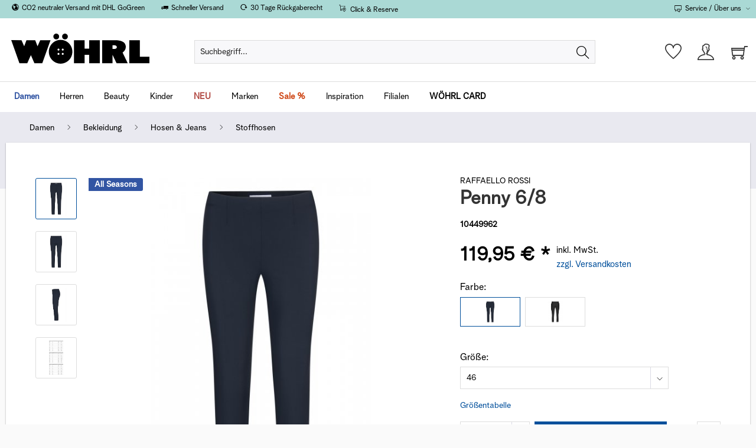

--- FILE ---
content_type: text/html; charset=UTF-8
request_url: https://woehrl.de/p/raffaello-rossi-hose-penny-6/8-10449962-4046903427168?number=4046903427168
body_size: 32676
content:
<!DOCTYPE html>
<html class="no-js" lang="de" itemscope="itemscope" itemtype="https://schema.org/WebPage">
<head>
<meta charset="utf-8"><script>window.dataLayer = window.dataLayer || [];</script><script>window.dataLayer.push({"ecommerce":{"currency":"EUR","value":"119.95","items":[{"item_id":"4046903427168","item_name":"RAFFAELLO ROSSI Hose Penny 6\/8 10449962 dunkelblau 46","item_brand":"Raffaello Rossi","price":"119.95","item_category":"Stoffhosen","discount":"","item_variant":"RAFFAELLO ROSSI Hose Penny 6\/8 10449962"}],"item_list_name":"Stoffhosen","item_list_id":"Stoffhosen"},"event":"view_item"});</script><!-- WbmTagManager -->
<script>
var googleTagManagerFunction = function(w,d,s,l,i) {
    if (!w[l]) {
        w[l] = {};
        w[l].initialized = false;
    }

    if (!w[l].initialized) {
        w[l].initialized = true;
        w[l].push({ 'gtm.start': new Date().getTime(), event: 'gtm.js' });
    }
    var f=d.getElementsByTagName(s)[0],j=d.createElement(s),dl=l!='dataLayer'?'&l='+l:'';
    j.async=true;
    j.src='https://www.googletagmanager.com/gtm.js?id='+i+dl+'';
    f.parentNode.insertBefore(j,f);
};

setTimeout(() => {
    googleTagManagerFunction(window,document,'script','dataLayer','GTM-N6DD92F');
}, 5000);
</script>
<!-- End WbmTagManager -->
<meta name="author" content="" />
<meta name="robots" content="index,follow" />
<meta name="revisit-after" content="15 days" />
<meta name="keywords" content="20FS       212968/6537 Raffaello Rossi  düne 330" />
<meta name="description" content="RAFFAELLO ROSSI Hose Penny 6/8 10449962 entdecken bei WÖHRL! ❤  Top Auswahl ✓ Aktuelle Trends ✓ Kauf auf Rechnung ✓ ► Jetzt bestellen!" />
<meta property="og:type" content="product" />
<meta property="og:site_name" content="Wöhrl Onlineshop" />
<meta property="og:url" content="https://woehrl.de/p/raffaello-rossi-hose-penny-6/8-10449962-4046903427168" />
<meta property="og:title" content="RAFFAELLO ROSSI Hose Penny 6/8 10449962" />
<meta property="og:description" content=" Penny 6/8 ist die perfekte Basic Leggings die in keinem Kleiderschrank fehlen darf. Sie schmeichelt der Figur in hochelastischen weichen Qualitäten, hat eine perfekte Passform und trägt sich wie eine zweite Haut. Technobaumwolle..." />
<meta property="og:image" content="https://d2sfiobij9r8mg.cloudfront.net/media/image/dc/fd/b4/RR_Penny-68_212968_6537_890-fAFY0ZRsIjdiq1.jpg" />
<meta name="twitter:card" content="product" />
<meta name="twitter:site" content="Wöhrl Onlineshop" />
<meta name="twitter:title" content="RAFFAELLO ROSSI Hose Penny 6/8 10449962" />
<meta name="twitter:description" content=" Penny 6/8 ist die perfekte Basic Leggings die in keinem Kleiderschrank fehlen darf. Sie schmeichelt der Figur in hochelastischen weichen Qualitäten, hat eine perfekte Passform und trägt sich wie eine zweite Haut. Technobaumwolle..." />
<meta name="twitter:image" content="https://d2sfiobij9r8mg.cloudfront.net/media/image/dc/fd/b4/RR_Penny-68_212968_6537_890-fAFY0ZRsIjdiq1.jpg" />
<meta property="product:brand" content="Raffaello Rossi" />
<meta property="product:price" content="119,95" />
<meta property="product:product_link" content="https://woehrl.de/p/raffaello-rossi-hose-penny-6/8-10449962-4046903427168" />
<meta itemprop="copyrightHolder" content="Wöhrl Onlineshop" />
<meta itemprop="copyrightYear" content="2014" />
<meta itemprop="isFamilyFriendly" content="True" />
<meta itemprop="image" content="https://d2sfiobij9r8mg.cloudfront.net/media/vector/12/55/ee/woehrl_logo.svg" />
<meta name="viewport" content="width=device-width, initial-scale=1.0">
<meta name="mobile-web-app-capable" content="yes">
<meta name="apple-mobile-web-app-title" content="Wöhrl Onlineshop">
<meta name="apple-mobile-web-app-capable" content="yes">
<meta name="apple-mobile-web-app-status-bar-style" content="default">
<link rel="apple-touch-icon-precomposed" href="https://d2sfiobij9r8mg.cloudfront.net/media/image/50/6f/eb/apple-touch-iconrkX9YARkUbD86.png">
<link rel="shortcut icon" href="https://d2sfiobij9r8mg.cloudfront.net/media/image/9f/23/bf/favicon-16x16sCldlJ84c2RP3.png">
<meta name="msapplication-navbutton-color" content="#004f9b" />
<meta name="application-name" content="Wöhrl Onlineshop" />
<meta name="msapplication-starturl" content="https://woehrl.de/" />
<meta name="msapplication-window" content="width=1024;height=768" />
<meta name="msapplication-TileImage" content="https://d2sfiobij9r8mg.cloudfront.net/media/image/81/7e/17/mstile-150x150fAEUTPxHx0e6r.png">
<meta name="msapplication-TileColor" content="#004f9b">
<meta name="theme-color" content="#004f9b" />
<link rel="canonical" href="https://woehrl.de/p/raffaello-rossi-hose-penny-6/8-10449962-4046903427168" />
<title itemprop="name">RAFFAELLO ROSSI Hose Penny 6/8 10449962 kaufen | WÖHRL</title>
<link href="/web/cache/1768989972_6c6da1b9888ecf856e9d559f631d98dd.css" media="all" rel="stylesheet" type="text/css" />
<preloadreplace></preloadreplace>
<link rel="preload" href="/themes/Frontend/WoehrlTheme/frontend/_public/src/fonts/AlbraGroteskRegular.woff2" as="font" type="font/woff2" crossorigin>
<link rel="preload" href="/themes/Frontend/WoehrlTheme/frontend/_public/src/fonts/AlbraBold.woff2" as="font" type="font/woff2" crossorigin>
<link rel="preload" href="/themes/Frontend/WoehrlTheme/frontend/_public/src/fonts/emzicons/emzicons.woff2" as="font" type="font/woff2" crossorigin>
<link rel="preload" as="image" href="https://d2sfiobij9r8mg.cloudfront.net/media/image/de/b2/1b/RR_Penny-68_212968_6537_890-fAFY0ZRsIjdiq1_600x600.jpg" imagesrcset="https://d2sfiobij9r8mg.cloudfront.net/media/image/de/b2/1b/RR_Penny-68_212968_6537_890-fAFY0ZRsIjdiq1_600x600.jpg, https://d2sfiobij9r8mg.cloudfront.net/media/image/32/d4/fe/RR_Penny-68_212968_6537_890-fAFY0ZRsIjdiq1_600x600@2x.jpg 2x">
<script>
window.loadSnippetOnEvent = function (eventName, script) {
// If script is moved to WebWorker, document may not be defined
if (!document) {
return;
}
document.addEventListener(eventName, () => {
let head = document.head;
const scriptNode = document.createRange().createContextualFragment(script);
head.appendChild(scriptNode);
});
}
</script>
<script type='text/javascript' >loadSnippetOnEvent('emzBeforeShopwareJSLoading', `<script async type='text/javascript'
onload="window.dispatchEvent(new Event('retailredJsLoaded'))" src='https://cdn.retail.red/omni/retailred-storefront-library-v3.js'></`+`script>`);</script>
<script>
try {
document.addEventListener('emzJsLoaded', function () {
var localization = null || {};
localization.countries = ["de"];
if (!Array.isArray(localization.countries)) {
localization.countries = [localization.countries];
}
var variants = [{"groupID":1,"groupname":"Farbe","groupdescription":"","selected_value":2210,"selected":true,"user_selected":true,"attributes":{"core":{"id":"2","groupID":"1","variation_listing":"1","kib_configurator_type":"2"}},"attribute":{"id":"2","groupID":"1","variation_listing":"1","kib_configurator_type":"2"},"values":{"2210":{"optionID":2210,"groupID":1,"optionname":"dunkelblau","user_selected":true,"selected":true,"selectable":true,"attributes":[],"media":{"id":131503,"position":null,"source":"https:\/\/d2sfiobij9r8mg.cloudfront.net\/media\/image\/dc\/fd\/b4\/RR_Penny-68_212968_6537_890-fAFY0ZRsIjdiq1.jpg","description":"RR_Penny-68_212968_6537_890-fAFY0ZRsIjdiq1","extension":"jpg","main":null,"parentId":null,"width":1667,"height":2500,"thumbnails":[{"source":"https:\/\/d2sfiobij9r8mg.cloudfront.net\/media\/image\/a2\/00\/df\/RR_Penny-68_212968_6537_890-fAFY0ZRsIjdiq1_200x200.jpg","retinaSource":"https:\/\/d2sfiobij9r8mg.cloudfront.net\/media\/image\/f3\/96\/22\/RR_Penny-68_212968_6537_890-fAFY0ZRsIjdiq1_200x200@2x.jpg","sourceSet":"https:\/\/d2sfiobij9r8mg.cloudfront.net\/media\/image\/a2\/00\/df\/RR_Penny-68_212968_6537_890-fAFY0ZRsIjdiq1_200x200.jpg, https:\/\/d2sfiobij9r8mg.cloudfront.net\/media\/image\/f3\/96\/22\/RR_Penny-68_212968_6537_890-fAFY0ZRsIjdiq1_200x200@2x.jpg 2x","maxWidth":"200","maxHeight":"200","attributes":[]},{"source":"https:\/\/d2sfiobij9r8mg.cloudfront.net\/media\/image\/de\/b2\/1b\/RR_Penny-68_212968_6537_890-fAFY0ZRsIjdiq1_600x600.jpg","retinaSource":"https:\/\/d2sfiobij9r8mg.cloudfront.net\/media\/image\/32\/d4\/fe\/RR_Penny-68_212968_6537_890-fAFY0ZRsIjdiq1_600x600@2x.jpg","sourceSet":"https:\/\/d2sfiobij9r8mg.cloudfront.net\/media\/image\/de\/b2\/1b\/RR_Penny-68_212968_6537_890-fAFY0ZRsIjdiq1_600x600.jpg, https:\/\/d2sfiobij9r8mg.cloudfront.net\/media\/image\/32\/d4\/fe\/RR_Penny-68_212968_6537_890-fAFY0ZRsIjdiq1_600x600@2x.jpg 2x","maxWidth":"600","maxHeight":"600","attributes":[]},{"source":"https:\/\/d2sfiobij9r8mg.cloudfront.net\/media\/image\/3d\/c1\/68\/RR_Penny-68_212968_6537_890-fAFY0ZRsIjdiq1_1280x1280.jpg","retinaSource":"https:\/\/d2sfiobij9r8mg.cloudfront.net\/media\/image\/04\/67\/a2\/RR_Penny-68_212968_6537_890-fAFY0ZRsIjdiq1_1280x1280@2x.jpg","sourceSet":"https:\/\/d2sfiobij9r8mg.cloudfront.net\/media\/image\/3d\/c1\/68\/RR_Penny-68_212968_6537_890-fAFY0ZRsIjdiq1_1280x1280.jpg, https:\/\/d2sfiobij9r8mg.cloudfront.net\/media\/image\/04\/67\/a2\/RR_Penny-68_212968_6537_890-fAFY0ZRsIjdiq1_1280x1280@2x.jpg 2x","maxWidth":"1280","maxHeight":"1280","attributes":[]}],"attributes":[],"attribute":[]},"emz_saison":"NOS_G","matchedOptions":[{},{},{},{},{},{},{}]},"7016":{"optionID":7016,"groupID":1,"optionname":"schwarz-990","user_selected":false,"selected":false,"selectable":true,"attributes":[],"media":{"id":277490,"position":null,"source":"https:\/\/d2sfiobij9r8mg.cloudfront.net\/media\/image\/f2\/96\/6b\/RR_Penny-68_212968_6537_990_b.jpg","description":"RR_Penny-68_212968_6537_990_b","extension":"jpg","main":null,"parentId":null,"width":1365,"height":2048,"thumbnails":[{"source":"https:\/\/d2sfiobij9r8mg.cloudfront.net\/media\/image\/9f\/a0\/a1\/RR_Penny-68_212968_6537_990_b_200x200.jpg","retinaSource":"https:\/\/d2sfiobij9r8mg.cloudfront.net\/media\/image\/0d\/41\/bc\/RR_Penny-68_212968_6537_990_b_200x200@2x.jpg","sourceSet":"https:\/\/d2sfiobij9r8mg.cloudfront.net\/media\/image\/9f\/a0\/a1\/RR_Penny-68_212968_6537_990_b_200x200.jpg, https:\/\/d2sfiobij9r8mg.cloudfront.net\/media\/image\/0d\/41\/bc\/RR_Penny-68_212968_6537_990_b_200x200@2x.jpg 2x","maxWidth":"200","maxHeight":"200","attributes":[]},{"source":"https:\/\/d2sfiobij9r8mg.cloudfront.net\/media\/image\/2c\/74\/f6\/RR_Penny-68_212968_6537_990_b_600x600.jpg","retinaSource":"https:\/\/d2sfiobij9r8mg.cloudfront.net\/media\/image\/89\/fb\/65\/RR_Penny-68_212968_6537_990_b_600x600@2x.jpg","sourceSet":"https:\/\/d2sfiobij9r8mg.cloudfront.net\/media\/image\/2c\/74\/f6\/RR_Penny-68_212968_6537_990_b_600x600.jpg, https:\/\/d2sfiobij9r8mg.cloudfront.net\/media\/image\/89\/fb\/65\/RR_Penny-68_212968_6537_990_b_600x600@2x.jpg 2x","maxWidth":"600","maxHeight":"600","attributes":[]},{"source":"https:\/\/d2sfiobij9r8mg.cloudfront.net\/media\/image\/6b\/cf\/2f\/RR_Penny-68_212968_6537_990_b_1280x1280.jpg","retinaSource":"https:\/\/d2sfiobij9r8mg.cloudfront.net\/media\/image\/84\/13\/b7\/RR_Penny-68_212968_6537_990_b_1280x1280@2x.jpg","sourceSet":"https:\/\/d2sfiobij9r8mg.cloudfront.net\/media\/image\/6b\/cf\/2f\/RR_Penny-68_212968_6537_990_b_1280x1280.jpg, https:\/\/d2sfiobij9r8mg.cloudfront.net\/media\/image\/84\/13\/b7\/RR_Penny-68_212968_6537_990_b_1280x1280@2x.jpg 2x","maxWidth":"1280","maxHeight":"1280","attributes":[]}],"attributes":[],"attribute":[]},"emz_saison":"NOS_G","matchedOptions":[{},{},{},{},{},{},{}]}}},{"groupID":3,"groupname":"Gr\u00f6\u00dfe","groupdescription":"","selected_value":37,"selected":true,"user_selected":true,"attributes":{"core":{"id":"1","groupID":"3","variation_listing":"0","kib_configurator_type":"0"}},"attribute":{"id":"1","groupID":"3","variation_listing":"0","kib_configurator_type":"0"},"values":{"2080":{"optionID":2080,"groupID":3,"optionname":"32","user_selected":false,"selected":false,"selectable":false,"attributes":[],"instock":null},"31":{"optionID":31,"groupID":3,"optionname":"34","user_selected":false,"selected":false,"selectable":true,"attributes":[],"instock":"8"},"32":{"optionID":32,"groupID":3,"optionname":"36","user_selected":false,"selected":false,"selectable":true,"attributes":[],"instock":"6"},"33":{"optionID":33,"groupID":3,"optionname":"38","user_selected":false,"selected":false,"selectable":true,"attributes":[],"instock":"8"},"34":{"optionID":34,"groupID":3,"optionname":"40","user_selected":false,"selected":false,"selectable":true,"attributes":[],"instock":"6"},"35":{"optionID":35,"groupID":3,"optionname":"42","user_selected":false,"selected":false,"selectable":true,"attributes":[],"instock":"7"},"36":{"optionID":36,"groupID":3,"optionname":"44","user_selected":false,"selected":false,"selectable":true,"attributes":[],"instock":"8"},"37":{"optionID":37,"groupID":3,"optionname":"46","user_selected":true,"selected":true,"selectable":true,"attributes":[],"instock":"7"},"26":{"optionID":26,"groupID":3,"optionname":"48","user_selected":false,"selected":false,"selectable":false,"attributes":[],"instock":null}}}] || [];
var hasVariants = !!variants.length;
var selectedVariants = variants.filter(function (variant) {
return variant.selected === true;
}) || [];
var isVariantSelected = !!selectedVariants.length;
var retailred = window.RetailRedStorefront.create({
apiKey: 'OljAN5wCTsp3qlcZzn4XlFSi',
apiStage: 'production',
useGeolocationImmediately: false,
saveCustomerData: 'on' === 'consentManager' ? ($.getCookiePreference('allow_local_storage') ? 'on' : 'off') : 'on',
browserHistory: true,
testMode: false,
unitSystem: 'metric',
localization: localization,
inventory: {
hideNumber: false,
showExactUntil: 3,
showLowUntil: 1,
},
legal: {
terms: "https:\/\/www.woehrl.de\/agb",
privacy: "https:\/\/www.woehrl.de\/datenschutzerklaerung",
},
customer: {
code: null,
firstName: null,
lastName: null,
phone: null,
emailAddress: null,
},
ui: {
reserveButtonClasses: "block btn is--secondary is--center is--large",
},
product: {
code: (!hasVariants || (hasVariants && isVariantSelected)) ? "4046903427168" : null,
name: "RAFFAELLO ROSSI Hose Penny 6\/8 10449962",
quantity: 1,
imageUrl: 'https://d2sfiobij9r8mg.cloudfront.net/media/image/dc/fd/b4/RR_Penny-68_212968_6537_890-fAFY0ZRsIjdiq1.jpg',
price: 119.95,
currencyCode: 'EUR',
identifiers: {
ean: "4046903427168",
},
options: selectedVariants.map(function (variant) {
return {
code: variant.groupID.toString(),
name: variant.groupname,
value: {
code: variant.values[variant.selected_value].optionID.toString(),
name: variant.values[variant.selected_value].optionname
}
};
})
},
});
var render = function () {
retailred.renderReserveButton('#rr-reserve-button');
$('.action--link.link--notepad').insertAfter('.buybox--button');
}
render();
$(document).on('change', '#sQuantity', function () {
retailred.updateConfig({
product: {
quantity: parseInt($(this).val()),
},
});
$('.action--link.link--notepad').insertAfter('.buybox--button');
});
$.subscribe('plugin/swAjaxVariant/onRequestData', function (e, me, response, values) {
try {
var $response = $($.parseHTML(response, document));
var ean = $.trim($response.find('meta[itemprop^=gtin]').attr('content'));
var productCode = ean;
var newData = {
quantity: 1,
code: productCode,
identifiers: {
ean: ean,
}
};
var newImg = me.$el.find('.product--image-container img').get(0);
if (newImg) {
newData.imageUrl = newImg.src;
}
var newName = me.$el.find('.product--title[itemprop="name"]').first().text();
if (newName) {
newData.name = newName.replace(/\s+/g, " ").trim();
}
var newPrice = me.$el.find('.price--content meta[itemprop=price]').attr('content');
if (newPrice) {
newData.price = parseFloat(newPrice);
}
var newVariant = variants.map(function (variant) {
var selected_value = values[`group[${variant.groupID}]`]
if (!selected_value) {
return null;
}
return {
code: variant.groupID.toString(),
name: variant.groupname,
value: {
code: variant.values[selected_value].optionID.toString(),
name: variant.values[selected_value].optionname
}
};
}).filter(Boolean);
isVariantSelected = newVariant.length === variants.length;
if (newImg) {
newData.options = newVariant;
}
if (hasVariants && !isVariantSelected) {
newData.code = null;
}
retailred.updateConfig({
product: newData,
});
// shopware replaces the html after variant switch. so we need to add our buttons again
render();
} catch (e) {
console.error(e);
}
});
});
} catch (e) {
console.error(e);
}
</script>
</head>
<body class="is--ctl-detail is--act-index" ><!-- WbmTagManager (noscript) -->
<noscript><iframe data-src="https://www.googletagmanager.com/ns.html?id=GTM-N6DD92F"
            height="0" width="0" style="display:none;visibility:hidden"></iframe></noscript>
<!-- End WbmTagManager (noscript) -->
<input type="hidden" id="jsLoadMethod" value="async">
<script>
(function (w, k) { w[k] = window[k] || function () { (window[k].q = window[k].q || []).push(arguments) } })(window, "doofinderApp");
doofinderApp('config', 'currency', 'EUR');
manageScriptCookies(isCookieEnabled());
window.onload = function () {
$.subscribe('plugin/swCookieConsentManager/onBuildCookiePreferences', function (event, plugin, preferences) {
manageScriptCookies(preferences.groups.comfort.cookies.doofinder.active);
});
};
function isCookieEnabled() {
const preferencesCookie = document.cookie.split('; ').find(cookie => cookie.startsWith('cookiePreferences='));
const allowCookie = document.cookie.split('; ').find(cookie => cookie.startsWith('allowCookie='));
if (preferencesCookie) {
const preferences = JSON.parse(preferencesCookie.split('cookiePreferences=')[1]);
return preferences.groups.comfort.cookies.doofinder.active;
}else if(allowCookie) {
const cookie = JSON.parse(allowCookie.split('allowCookie=')[1]);
return cookie;
}
return false;
}
function manageScriptCookies(cookieEnabled) {
if (cookieEnabled) {
if (typeof Doofinder !== "undefined") {
Doofinder.enableCookies();
} else {
doofinderApp("config", "require_cookies_consent", false);
}
} else {
if (typeof Doofinder !== "undefined") {
Doofinder.disableCookies();
}
}
}
</script>
<script src="https://eu1-config.doofinder.com/2.x/784cca02-1c22-41b1-9349-f786cc457c73.js" async></script>
<div id="df-bogus-cart" data-eventName="doofinder" data-add-article="true" data-showModal="false" data-addArticleUrl="https://woehrl.de/checkout/ajaxAddArticleCart"></div>
<div class="page-wrap">
<noscript class="noscript-main">
<div class="alert is--warning">
<div class="alert--icon">
<i class="icon--element icon--warning"></i>
</div>
<div class="alert--content">
Um W&#xF6;hrl&#x20;Onlineshop in vollem Umfang nutzen zu k&ouml;nnen, empfehlen wir Ihnen Javascript in Ihrem Browser zu aktiveren.
</div>
</div>
</noscript>
<div class="topbar-outer-container has--sticky-effect has--close-btn" style="display: none;">
<div class="topbar--close">
<div class="btn icon--cross is--small btn--grey" title="Meldung schließen"></div>
</div>
<div class="container block-group">
<div class="topbar--txt">
<div style="text-align: center; font-family: Arial, sans-serif; font-size: 0.875rem;">
<strong style=""><span style="cursor: pointer;">SALE: Zusätzlich 25% sichern*| <u style="">Mehr Infos</u></span></strong>
</div>
</div>
</div>
</div>
<div class="topbar-outer-placeholder-container has--sticky-effect is--hidden">
</div>
<style type="text/css">
.topbar-outer-container {
background: #cf4615;
}
.topbar-outer-container .container .topbar--txt {
padding-top: 15px;
padding-bottom: 15px;
color: #ffffff;
font-size: 14px;
}
.topbar-outer-container .container .topbar--image {
padding-top: 15px;
padding-bottom: 15px;
}
</style>
<header class="header-main">
<div class="emz-modal is--hidden">
</div>
<div class="top-bar">
<div class="container block-group">
<div class="woehrl-top-usp-list">
<ul>
<li><i class="icon--earth"></i><a href="https://www.deutschepost.de/de/g/gogreen.html" target="_blank" rel="nofollow noopener">CO2 neutraler Versand mit DHL GoGreen</a> </li>
<li><i class="icon--truck"></i><a href="https://www.woehrl.de/versand" rel="nofollow noopener">Schneller Versand</a> </li>
<li><i class="icon--cw"></i><a href="https://www.woehrl.de/agb#Chapter6" rel="nofollow noopener">30 Tage Rückgaberecht</a> </li>
<li><svg style="height:.75rem; margin-right: 4px;margin-top:2px;" enable-background="new 0 0 113.39 113.39" version="1.1" viewBox="0 0 113.39 113.39" xml:space="preserve" xmlns="http://www.w3.org/2000/svg" xmlns:xlink="http://www.w3.org/1999/xlink">
<style type="text/css">
.st0{clip-path:url(#SVGID_00000181068296606375354070000005475258274564530603_);}
.st1{clip-path:url(#SVGID_00000072244545604346858290000001586876437391698083_);fill:none;stroke:#000000;stroke-width:0.947;stroke-miterlimit:10;}
.st2{clip-path:url(#SVGID_00000183961748238151865490000000351554589404531584_);}
.st3{clip-path:url(#SVGID_00000172402418905638027510000008827305272921262521_);fill:none;stroke:#000000;stroke-width:0.947;stroke-miterlimit:10;}
.st4{clip-path:url(#SVGID_00000159435586767278765070000003511648757316391860_);}
</style>
<g transform="matrix(2 0 0 2 -56.32 -57.153)">
<defs>
<rect id="SVGID_1_" x="28.91" y="29.01" width="54.82" height="56.29"/>
</defs>
<clipPath id="SVGID_00000003822554707141552460000005117212467483720629_">
<use xlink:href="#SVGID_1_"/>
</clipPath>
<path d="m69.95 68.57c-2.12 0-3.85-1.72-3.85-3.85 0-2.12 1.73-3.85 3.85-3.85s3.85 1.73 3.85 3.85c0.01 2.12-1.72 3.85-3.85 3.85m0-9.9c-3.34 0-6.05 2.72-6.05 6.05s2.72 6.05 6.05 6.05 6.05-2.72 6.05-6.05-2.71-6.05-6.05-6.05" clip-path="url(#SVGID_00000003822554707141552460000005117212467483720629_)"/>
<defs>
<rect id="SVGID_00000095296421307805290230000006388868646496648096_" x="28.91" y="29.01" width="54.82" height="56.29"/>
</defs>
<clipPath id="SVGID_00000067219364842964794870000006515997269829738422_">
<use xlink:href="#SVGID_00000095296421307805290230000006388868646496648096_"/>
</clipPath>
<path d="m69.95 68.57c-2.12 0-3.85-1.72-3.85-3.85 0-2.12 1.73-3.85 3.85-3.85s3.85 1.73 3.85 3.85c0.01 2.12-1.72 3.85-3.85 3.85zm0-9.9c-3.34 0-6.05 2.72-6.05 6.05s2.72 6.05 6.05 6.05 6.05-2.72 6.05-6.05-2.71-6.05-6.05-6.05z" clip-path="url(#SVGID_00000067219364842964794870000006515997269829738422_)" fill="none" stroke="#000" stroke-miterlimit="10" stroke-width=".947"/>
<defs>
<rect id="SVGID_00000175316365336186520510000015543108013631363236_" x="28.91" y="29.01" width="54.82" height="56.29"/>
</defs>
<clipPath id="SVGID_00000118393761027281409780000007606553444991433136_">
<use xlink:href="#SVGID_00000175316365336186520510000015543108013631363236_"/>
</clipPath>
<path d="m81.07 65.09c0 6.49-8.4 14.35-10.96 16.6l-0.14 0.12-0.14-0.12c-2.58-2.25-10.96-10.11-10.96-16.6v-0.37c0-6.12 4.98-11.1 11.1-11.1s11.1 4.98 11.1 11.1v0.37zm-11.12-13.69c-7.33 0-13.31 5.98-13.31 13.32v0.37c0 3.71 2.14 8.07 6.37 12.92 2.99 3.44 5.92 5.85 6.24 6.11l0.7 0.56 0.7-0.56c0.32-0.26 3.26-2.67 6.24-6.11 4.23-4.86 6.37-9.21 6.37-12.92v-0.37c0.01-7.34-5.96-13.32-13.31-13.32" clip-path="url(#SVGID_00000118393761027281409780000007606553444991433136_)"/>
<defs>
<rect id="SVGID_00000164484173129963154030000017707505549667902373_" x="28.91" y="29.01" width="54.82" height="56.29"/>
</defs>
<clipPath id="SVGID_00000183928459116243486020000005775477972373088896_">
<use xlink:href="#SVGID_00000164484173129963154030000017707505549667902373_"/>
</clipPath>
<path d="m81.07 65.09c0 6.49-8.4 14.35-10.96 16.6l-0.14 0.12-0.14-0.12c-2.58-2.25-10.96-10.11-10.96-16.6v-0.37c0-6.12 4.98-11.1 11.1-11.1s11.1 4.98 11.1 11.1v0.37zm-11.12-13.69c-7.33 0-13.31 5.98-13.31 13.32v0.37c0 3.71 2.14 8.07 6.37 12.92 2.99 3.44 5.92 5.85 6.24 6.11l0.7 0.56 0.7-0.56c0.32-0.26 3.26-2.67 6.24-6.11 4.23-4.86 6.37-9.21 6.37-12.92v-0.37c0.01-7.34-5.96-13.32-13.31-13.32z" clip-path="url(#SVGID_00000183928459116243486020000005775477972373088896_)" fill="none" stroke="#000" stroke-miterlimit="10" stroke-width=".947"/>
<defs>
<rect id="SVGID_00000093146487113300299330000013216897070288298372_" x="28.91" y="29.01" width="54.82" height="56.29"/>
</defs>
<clipPath id="SVGID_00000011026214706581181560000017110304382661212327_">
<use xlink:href="#SVGID_00000093146487113300299330000013216897070288298372_"/>
</clipPath>
<path d="m41.67 71.2c0-1.5 1.22-2.72 2.72-2.72s2.7 1.22 2.7 2.72-1.22 2.72-2.72 2.72-2.7-1.24-2.7-2.72m-2.32-33.63-1.35-8.55h-9.09v3.12h6.41l5.48 34.43c-1.41 1.12-2.26 2.83-2.26 4.64 0 3.21 2.62 5.84 5.84 5.84 2.62 0 4.92-1.77 5.63-4.28h3.3v-3.12h-3.3c-0.7-2.51-3-4.28-5.63-4.28-0.19 0-0.4 0.02-0.59 0.04l-0.36-2.24h9.88v-3.12h-10.37l-3.06-19.35h33.9l-1.35 7.34 3.06 0.65 2.13-11.11h-38.27z" clip-path="url(#SVGID_00000011026214706581181560000017110304382661212327_)"/>
</g>
</svg>
<a style="vertical-align:top;" href="https://www.woehrl.de/click-and-reserve" rel="nofollow noopener"><a href="https://www.woehrl.de/click-and-reserve" rel="nofollow noopener">Click & Reserve</a></a></li>
</ul>
</div>
<nav class="top-bar--navigation block" role="menubar">

    



    

<div class="navigation--entry entry--service has--drop-down" role="menuitem" aria-haspopup="true" data-drop-down-menu="true">
<i class="icon--service"></i> Service / Über uns
<ul class="service--list is--rounded" role="menu">
<li class="service--entry" role="menuitem">
<a class="service--link" href="https://www.woehrl.de/termin-shopping" title="Termin Shopping" target="_parent" rel="nofollow noopener">
Termin Shopping
</a>
</li>
<li class="service--entry" role="menuitem">
<a class="service--link" href="https://www.woehrl.de/click-and-reserve" title="Click &amp; Reserve" target="_parent" rel="nofollow noopener">
Click & Reserve
</a>
</li>
<li class="service--entry" role="menuitem">
<a class="service--link" href="/woehrl-card/" title="WÖHRL CARD" target="_self">
WÖHRL CARD
</a>
</li>
<li class="service--entry" role="menuitem">
<a class="service--link" href="/storelocator" title="Filialen" >
Filialen
</a>
</li>
<li class="service--entry" role="menuitem">
<a class="service--link" href="/karriere/" title="Karriere" >
Karriere
</a>
</li>
<li class="service--entry" role="menuitem">
<a class="service--link" href="https://www.woehrl.de/newsletter-formular" title="Newsletter" rel="nofollow noopener">
Newsletter
</a>
</li>
<li class="service--entry" role="menuitem">
<a class="service--link" href="/unternehmen/" title="Unternehmen" >
Unternehmen
</a>
</li>
<li class="service--entry" role="menuitem">
<a class="service--link" href="https://woehrl.de/widerrufsrecht" title="Widerrufsrecht" >
Widerrufsrecht
</a>
</li>
<li class="service--entry" role="menuitem">
<a class="service--link" href="https://woehrl.de/agb" title="AGB" >
AGB
</a>
</li>
<li class="service--entry" role="menuitem">
<a class="service--link" href="https://woehrl.de/faqs" title="FAQs" >
FAQs
</a>
</li>
<li class="service--entry" role="menuitem">
<a class="service--link" href="https://woehrl.de/impressum" title="Impressum" >
Impressum
</a>
</li>
<li class="service--entry" role="menuitem">
<a class="service--link" href="https://woehrl.de/presseanfragen" title="Presseanfragen" >
Presseanfragen
</a>
</li>
</ul>
</div>
</nav>
</div>
</div>
<div class="container header--navigation">
<div class="logo-main block-group" role="banner">
<div class="logo--shop block">
<a class="logo--link" href="https://woehrl.de/" title="Wöhrl Onlineshop - zur Startseite wechseln">
<?xml version="1.0" encoding="utf-8"?>
<svg version="1.1" id="Ebene_1" xmlns="http://www.w3.org/2000/svg" xmlns:xlink="http://www.w3.org/1999/xlink" x="0px" y="0px" viewBox="0 0 574.9 124" style="enable-background:new 0 0 574.9 124;" xml:space="preserve">
<g>
<g>
<g>
<path class="st0" fill="none" d="M427.6,47.9h-6.2l0,15.6l6.1,0c4.3,0,11.7-1.4,11.7-7.7C439.2,49.9,431.8,47.9,427.6,47.9z"/>
<path d="M463.3,78.2c0,0,18.6-11.7,11.9-32.1c-6.8-20.7-43.6-18.8-43.6-18.8l-53.4,0l0,95l43.3,0l0-34.7l16.7,34.7l46.5,0
L463.3,78.2z M427.6,63.5l-6.1,0l0-15.6h6.2c4.3,0,11.7,2,11.7,7.8C439.2,62.1,431.8,63.5,427.6,63.5z"/>
</g>
<g>
<path d="M211.6,12c0-6.6,5.4-12,12-12c6.6,0,12,5.4,12,12c0,6.6-5.4,12-12,12C217,24,211.6,18.5,211.6,12L211.6,12z"/>
<path d="M175.3,12c0-6.6,5.4-12,12-12c6.5,0,12,5.4,12,12c0,6.6-5.4,12-12,12C180.8,24,175.3,18.5,175.3,12L175.3,12z"/>
</g>
<path d="M205.4,25.8c-26.9,0-49,22-49,49c0,27,22,49.1,48.9,49.1c27,0,49-22.1,49-49.1C254.4,47.9,232.5,25.8,205.4,25.8z
M196.6,87.8c-2.3,0-4.1-1.8-4.1-4.1c0-2.3,1.8-4.1,4.1-4.1c2.2,0,4.1,1.8,4.1,4.1C200.7,86,198.9,87.8,196.6,87.8z M196.6,70
c-2.3,0-4.1-1.8-4.1-4.1c0-2.3,1.8-4.1,4.1-4.1c2.3,0,4.1,1.8,4.1,4.1C200.7,68.2,198.9,70,196.6,70z M214.3,87.7
c-2.3,0-4.1-1.8-4.1-4.1c0-2.3,1.8-4.1,4.1-4.1c2.3,0,4.1,1.8,4.1,4.1C218.4,85.9,216.6,87.7,214.3,87.7z M214.3,70
c-2.3,0-4.1-1.8-4.1-4.1c0-2.3,1.8-4.1,4.1-4.1c2.3,0,4.1,1.8,4.1,4.1C218.4,68.2,216.6,70,214.3,70z"/>
<polygon points="99.8,27.1 109.5,52.1 120.6,27.1 163.4,27.1 129.2,122.2 96.4,122.2 81.8,88.9 66.8,122.2 34.1,122.1 0,27
42.8,27.1 53.9,52.1 63.4,27.1 99.8,27.1 		"/>
<polygon points="324.6,61.8 324.6,27.1 368.5,27.1 368.5,122.2 324.5,122.2 324.5,87.6 305.2,87.6 305.2,122.2 261.3,122.2
261.3,27.1 305.2,27.1 305.2,61.8 324.6,61.8 		"/>
<polygon points="574.9,95.5 574.9,122.3 491.1,122.3 491.2,27.2 535.1,27.2 535.1,95.5 574.9,95.5 		"/>
</g>
</g>
</svg>
</a>
</div>
</div>
<nav class="shop--navigation block-group">
<ul class="navigation--list block-group" role="menubar">
<li class="navigation--entry entry--menu-left" role="menuitem">
<a class="entry--link entry--trigger btn is--icon-left" href="#offcanvas--left" data-offcanvas="true" data-offCanvasSelector=".sidebar-main" aria-label="">
<i class="icon--menu"></i>
</a>
</li>
<li class="navigation--entry entry--search" role="menuitem" data-search="true" aria-haspopup="true" data-minLength="3" data-searchDelay="500">
<a class="btn entry--link entry--trigger" href="#show-hide--search" title="Suche anzeigen / schließen" aria-label="Suche anzeigen / schließen">
<i class="icon--search"></i>
<span class="search--display">Suchen</span>
</a>
<form action="/search" method="get" class="main-search--form">
<input type="search" name="sSearch" aria-label="Suchbegriff..." class="main-search--field" autocomplete="off" autocapitalize="off" placeholder="Suchbegriff..." maxlength="30" />
<div class="main-search--clear btn is--hidden">
<i class="icon--cross"></i>
</div>
<button type="submit" class="main-search--button" aria-label="Suchen">
<i class="icon--search"></i>
<span class="main-search--text">Suchen</span>
</button>
<div class="form--ajax-loader">&nbsp;</div>
</form>
<div class="main-search--results"></div>
</li>

    <li class="navigation--entry entry--notepad" role="menuitem">
        
        <a href="https://woehrl.de/note" title="Merkzettel" aria-label="Merkzettel" class="btn">
            <i class="icon--heart"></i>
                    </a>
    </li>




    <li class="navigation--entry entry--account with-slt"
        role="menuitem"
        data-offcanvas="true"
        data-offCanvasSelector=".account--dropdown-navigation">
        
            <a href="https://woehrl.de/account"
               title="Mein Konto"
               aria-label="Mein Konto"
               class="btn is--icon-left entry--link account--link">
                <i class="icon--account"></i>}
                <span class="account--display">
                    Mein Konto
                </span>
            </a>
        

                    
                <div class="account--dropdown-navigation">

                    
                        <div class="navigation--smartphone">
                            <div class="entry--close-off-canvas">
                                <a href="#close-account-menu"
                                   class="account--close-off-canvas"
                                   title="Menü schließen"
                                   aria-label="Menü schließen">
                                    Menü schließen <i class="icon--arrow-right"></i>
                                </a>
                            </div>
                        </div>
                    

                    
                        <div class="account--menu is--rounded is--personalized">
    
                    
            
                                    <span class="navigation--headline">
                        Mein Konto
                    </span>
                            

            
            <div class="account--menu-container">

                
                    
                    <ul class="sidebar--navigation navigation--list is--level0 show--active-items">
                        
                            
                            
                                
                                                                            <li class="navigation--entry">
                                            <span class="navigation--signin">
                                                <a href="https://woehrl.de/account#hide-registration"
                                                   class="blocked--link btn is--primary navigation--signin-btn"
                                                   data-collapseTarget="#registration"
                                                   data-action="close">
                                                    Anmelden
                                                </a>
                                                <span class="navigation--register">
                                                    oder
                                                    <a href="https://woehrl.de/account#show-registration"
                                                       class="blocked--link"
                                                       data-collapseTarget="#registration"
                                                       data-action="open">
                                                        registrieren
                                                    </a>
                                                </span>
                                            </span>
                                        </li>
                                                                    

                                
                                    <li class="navigation--entry">
                                        <a href="https://woehrl.de/account" title="Übersicht" class="navigation--link">
                                            Übersicht
                                        </a>
                                    </li>
                                
                            

                            
                            
                                <li class="navigation--entry">
                                    <a href="https://woehrl.de/account/profile" title="Persönliche Daten" class="navigation--link" rel="nofollow">
                                        Persönliche Daten
                                    </a>
                                </li>
                            

                            
                            
                                                                    
                                        <li class="navigation--entry">
                                            <a href="https://woehrl.de/address/index/sidebar/" title="Adressen" class="navigation--link" rel="nofollow">
                                                Adressen
                                            </a>
                                        </li>
                                    
                                                            

                            
                            
                                <li class="navigation--entry">
                                    <a href="https://woehrl.de/account/payment" title="Zahlungsarten" class="navigation--link" rel="nofollow">
                                        Zahlungsarten
                                    </a>
                                </li>
                            

                            
                            
                                <li class="navigation--entry">
                                    <a href="https://woehrl.de/account/orders" title="Bestellungen" class="navigation--link" rel="nofollow">
                                        Bestellungen
                                    </a>
                                </li>
                            

                            
                            
                                                            

                            
                            
                                <li class="navigation--entry">
                                    <a href="https://woehrl.de/note" title="Merkzettel" class="navigation--link" rel="nofollow">
                                        Merkzettel
                                    </a>
                                </li>
                            

                            
                            
                                                            

                            
                            
                                                            
                        
                    </ul>
                
            </div>
            
</div>
                    
                </div>
            
            </li>




    <li class="navigation--entry entry--cart" role="menuitem">
        
        <a class="btn is--icon-left cart--link" href="https://woehrl.de/checkout/cart" title="Warenkorb" aria-label="Warenkorb">
            <span class="cart--display">
                                    Warenkorb
                            </span>

            <span class="badge is--primary is--minimal cart--quantity is--hidden">0</span>

            <i class="icon--basket"></i>

            <span class="cart--amount">
                0,00&nbsp;&euro; *
            </span>
        </a>
        <div class="ajax-loader">&nbsp;</div>
    </li>




</ul>
</nav>
<div class="container--ajax-cart" data-collapse-cart="true" data-displayMode="offcanvas"></div>
</div>
</header>
<nav class="navigation-main">
<div class="container" data-menu-scroller="true" data-listSelector=".navigation--list.container" data-viewPortSelector=".navigation--list-wrapper">
<div class="navigation--list-wrapper">
<ul class="navigation--list container" role="menubar" itemscope="itemscope" itemtype="https://schema.org/SiteNavigationElement">
<li class="navigation--entry is--active" role="menuitem">
<a class="navigation--link is--active" href="https://woehrl.de/damen/" title="Damen" aria-label="Damen" itemprop="url">
<span itemprop="name">Damen</span>
</a>
</li>
<li class="navigation--entry" role="menuitem">
<a class="navigation--link" href="https://woehrl.de/herren/" title="Herren" aria-label="Herren" itemprop="url">
<span itemprop="name">Herren</span>
</a>
</li>
<li class="navigation--entry" role="menuitem">
<a class="navigation--link" href="https://woehrl.de/beauty/" title="Beauty" aria-label="Beauty" itemprop="url">
<span itemprop="name">Beauty</span>
</a>
</li>
<li class="navigation--entry" role="menuitem">
<a class="navigation--link" href="https://woehrl.de/kinder/" title="Kinder" aria-label="Kinder" itemprop="url">
<span itemprop="name">Kinder</span>
</a>
</li>
<li class="navigation--entry is-newin" role="menuitem">
<a class="navigation--link" href="https://woehrl.de/neu/" title="NEU" aria-label="NEU" itemprop="url">
<span itemprop="name">NEU</span>
</a>
</li>
<li class="navigation--entry" role="menuitem">
<a class="navigation--link" href="https://woehrl.de/marken/" title="Marken" aria-label="Marken" itemprop="url">
<span itemprop="name">Marken</span>
</a>
</li>
<li class="navigation--entry is-sale" role="menuitem">
<a class="navigation--link" href="https://woehrl.de/sale/" title="Sale %" aria-label="Sale %" itemprop="url">
<span itemprop="name">Sale %</span>
</a>
</li>
<li class="navigation--entry" role="menuitem">
<a class="navigation--link" href="https://woehrl.de/inspiration/" title="Inspiration" aria-label="Inspiration" itemprop="url">
<span itemprop="name">Inspiration</span>
</a>
</li>
<li class="navigation--entry" role="menuitem">
<a class="navigation--link" href="https://www.woehrl.de/filialen/ " title="Filialen" aria-label="Filialen" itemprop="url" target="_parent" rel="nofollow noopener">
<span itemprop="name">Filialen</span>
</a>
</li>
<li class="navigation--entry is-card" role="menuitem">
<a class="navigation--link" href="https://woehrl.de/woehrl-card/" title="WÖHRL CARD" aria-label="WÖHRL CARD" itemprop="url">
<span itemprop="name">WÖHRL CARD</span>
</a>
</li>
</ul>
</div>
<div class="advanced-menu" data-advanced-menu="true" data-hoverDelay="250">
<div class="menu--container">
<div class="button-container">
<a href="https://woehrl.de/damen/" class="button--category" aria-label="Zur Kategorie Damen" title="Zur Kategorie Damen">
<i class="icon--arrow-right"></i>
Zur Kategorie Damen
</a>
<span class="button--close">
<i class="icon--cross"></i>
</span>
</div>
<div class="content--wrapper has--content has--no-teaser columns-3">
<ul class="menu--list menu--level-0 columns--4" style="width: 100%;">
<li class="menu--list-item item--level-0" style="width: 100%">
<a href="https://woehrl.de/damen/bekleidung/" class="menu--list-item-link" aria-label="Bekleidung" title="Bekleidung">Bekleidung</a>
<ul class="menu--list menu--level-1 columns--4">
<li class="menu--list-item item--level-1">
<a href="https://woehrl.de/damen/bekleidung/waesche-pyjamas/" class="menu--list-item-link" aria-label="Wäsche &amp; Pyjamas" title="Wäsche &amp; Pyjamas">Wäsche & Pyjamas</a>
</li>
</ul>
</li>
<li class="menu--list-item item--level-0" style="width: 100%">
<a href="https://woehrl.de/damen/accessoires/" class="menu--list-item-link" aria-label="Accessoires" title="Accessoires">Accessoires</a>
<ul class="menu--list menu--level-1 columns--4">
</ul>
</li>
<li class="menu--list-item item--level-0" style="width: 100%">
<a href="https://woehrl.de/damen/grosse-groessen/" class="menu--list-item-link" aria-label="Große Größen" title="Große Größen">Große Größen</a>
<ul class="menu--list menu--level-1 columns--4">
</ul>
</li>
<li class="menu--list-item item--level-0" style="width: 100%">
<a href="https://woehrl.de/damen/schuhe/" class="menu--list-item-link" aria-label="Schuhe" title="Schuhe">Schuhe</a>
</li>
<li class="menu--list-item item--level-0" style="width: 100%">
<a href="https://woehrl.de/damen/sport/" class="menu--list-item-link" aria-label="Sport" title="Sport">Sport</a>
<ul class="menu--list menu--level-1 columns--4">
</ul>
</li>
</ul>
</div>
</div>
<div class="menu--container">
<div class="button-container">
<a href="https://woehrl.de/herren/" class="button--category" aria-label="Zur Kategorie Herren" title="Zur Kategorie Herren">
<i class="icon--arrow-right"></i>
Zur Kategorie Herren
</a>
<span class="button--close">
<i class="icon--cross"></i>
</span>
</div>
<div class="content--wrapper has--content has--no-teaser columns-4">
<ul class="menu--list menu--level-0 columns--4" style="width: 100%;">
<li class="menu--list-item item--level-0" style="width: 100%">
<a href="https://woehrl.de/herren/bekleidung/" class="menu--list-item-link" aria-label="Bekleidung" title="Bekleidung">Bekleidung</a>
<ul class="menu--list menu--level-1 columns--4">
<li class="menu--list-item item--level-1">
<a href="https://woehrl.de/herren/bekleidung/waesche-pyjamas/" class="menu--list-item-link" aria-label="Wäsche &amp; Pyjamas" title="Wäsche &amp; Pyjamas">Wäsche & Pyjamas</a>
</li>
</ul>
</li>
<li class="menu--list-item item--level-0" style="width: 100%">
<a href="https://woehrl.de/herren/accessoires/" class="menu--list-item-link" aria-label="Accessoires" title="Accessoires">Accessoires</a>
<ul class="menu--list menu--level-1 columns--4">
</ul>
</li>
<li class="menu--list-item item--level-0" style="width: 100%">
<a href="https://woehrl.de/herren/schuhe/" class="menu--list-item-link" aria-label="Schuhe" title="Schuhe">Schuhe</a>
<ul class="menu--list menu--level-1 columns--4">
</ul>
</li>
<li class="menu--list-item item--level-0" style="width: 100%">
<a href="https://woehrl.de/herren/sport/" class="menu--list-item-link" aria-label="Sport" title="Sport">Sport</a>
<ul class="menu--list menu--level-1 columns--4">
</ul>
</li>
</ul>
</div>
</div>
<div class="menu--container">
<div class="button-container">
<a href="https://woehrl.de/beauty/" class="button--category" aria-label="Zur Kategorie Beauty" title="Zur Kategorie Beauty">
<i class="icon--arrow-right"></i>
Zur Kategorie Beauty
</a>
<span class="button--close">
<i class="icon--cross"></i>
</span>
</div>
<div class="content--wrapper has--content has--no-teaser columns-4">
<ul class="menu--list menu--level-0 columns--4" style="width: 100%;">
<li class="menu--list-item item--level-0" style="width: 100%">
<a href="https://woehrl.de/beauty/duefte/" class="menu--list-item-link" aria-label="Düfte" title="Düfte">Düfte</a>
<ul class="menu--list menu--level-1 columns--4">
<li class="menu--list-item item--level-1">
<a href="https://woehrl.de/beauty/duefte/damenduefte/" class="menu--list-item-link" aria-label="Damendüfte" title="Damendüfte">Damendüfte</a>
</li>
<li class="menu--list-item item--level-1">
<a href="https://woehrl.de/beauty/duefte/herrenduefte/" class="menu--list-item-link" aria-label="Herrendüfte" title="Herrendüfte">Herrendüfte</a>
</li>
<li class="menu--list-item item--level-1">
<a href="https://woehrl.de/beauty/duefte/unisex-duefte/" class="menu--list-item-link" aria-label="Unisex-Düfte" title="Unisex-Düfte">Unisex-Düfte</a>
</li>
</ul>
</li>
<li class="menu--list-item item--level-0" style="width: 100%">
<a href="https://woehrl.de/beauty/make-up/" class="menu--list-item-link" aria-label="Make Up" title="Make Up">Make Up</a>
<ul class="menu--list menu--level-1 columns--4">
<li class="menu--list-item item--level-1">
<a href="https://woehrl.de/beauty/make-up/teint/" class="menu--list-item-link" aria-label="Teint" title="Teint">Teint</a>
</li>
<li class="menu--list-item item--level-1">
<a href="https://woehrl.de/beauty/make-up/augen/" class="menu--list-item-link" aria-label="Augen" title="Augen">Augen</a>
</li>
<li class="menu--list-item item--level-1">
<a href="https://woehrl.de/beauty/make-up/lippen/" class="menu--list-item-link" aria-label="Lippen" title="Lippen">Lippen</a>
</li>
<li class="menu--list-item item--level-1">
<a href="https://woehrl.de/beauty/make-up/pinsel-zubehoer/" class="menu--list-item-link" aria-label="Pinsel &amp; Zubehör" title="Pinsel &amp; Zubehör">Pinsel & Zubehör</a>
</li>
<li class="menu--list-item item--level-1">
<a href="https://woehrl.de/beauty/make-up/naegel/" class="menu--list-item-link" aria-label="Nägel" title="Nägel">Nägel</a>
</li>
</ul>
</li>
<li class="menu--list-item item--level-0" style="width: 100%">
<a href="https://woehrl.de/beauty/gesicht/" class="menu--list-item-link" aria-label="Gesicht" title="Gesicht">Gesicht</a>
<ul class="menu--list menu--level-1 columns--4">
<li class="menu--list-item item--level-1">
<a href="https://woehrl.de/beauty/gesicht/gesichtsreinigung/" class="menu--list-item-link" aria-label="Gesichtsreinigung" title="Gesichtsreinigung">Gesichtsreinigung</a>
</li>
<li class="menu--list-item item--level-1">
<a href="https://woehrl.de/beauty/gesicht/gesichtspflege/" class="menu--list-item-link" aria-label="Gesichtspflege" title="Gesichtspflege">Gesichtspflege</a>
</li>
<li class="menu--list-item item--level-1">
<a href="https://woehrl.de/beauty/gesicht/augenpflege/" class="menu--list-item-link" aria-label="Augenpflege" title="Augenpflege">Augenpflege</a>
</li>
<li class="menu--list-item item--level-1">
<a href="https://woehrl.de/beauty/gesicht/lippenpflege/" class="menu--list-item-link" aria-label="Lippenpflege" title="Lippenpflege">Lippenpflege</a>
</li>
<li class="menu--list-item item--level-1">
<a href="https://woehrl.de/beauty/gesicht/hals-dekollete/" class="menu--list-item-link" aria-label="Hals &amp; Dekolleté" title="Hals &amp; Dekolleté">Hals & Dekolleté</a>
</li>
</ul>
</li>
<li class="menu--list-item item--level-0" style="width: 100%">
<a href="https://woehrl.de/beauty/koerper/" class="menu--list-item-link" aria-label="Körper" title="Körper">Körper</a>
<ul class="menu--list menu--level-1 columns--4">
<li class="menu--list-item item--level-1">
<a href="https://woehrl.de/beauty/koerper/koerperreinigung/" class="menu--list-item-link" aria-label="Körperreinigung" title="Körperreinigung">Körperreinigung</a>
</li>
<li class="menu--list-item item--level-1">
<a href="https://woehrl.de/beauty/koerper/koerperpflege/" class="menu--list-item-link" aria-label="Körperpflege" title="Körperpflege">Körperpflege</a>
</li>
<li class="menu--list-item item--level-1">
<a href="https://woehrl.de/beauty/koerper/hand-fusspflege/" class="menu--list-item-link" aria-label="Hand- &amp; Fußpflege" title="Hand- &amp; Fußpflege">Hand- & Fußpflege</a>
</li>
<li class="menu--list-item item--level-1">
<a href="https://woehrl.de/beauty/koerper/sets/" class="menu--list-item-link" aria-label="Sets" title="Sets">Sets</a>
</li>
</ul>
</li>
<li class="menu--list-item item--level-0" style="width: 100%">
<a href="https://woehrl.de/beauty/haare/" class="menu--list-item-link" aria-label="Haare" title="Haare">Haare</a>
<ul class="menu--list menu--level-1 columns--4">
<li class="menu--list-item item--level-1">
<a href="https://woehrl.de/beauty/haare/shampoo/" class="menu--list-item-link" aria-label="Shampoo" title="Shampoo">Shampoo</a>
</li>
<li class="menu--list-item item--level-1">
<a href="https://woehrl.de/beauty/haare/conditioner/" class="menu--list-item-link" aria-label="Conditioner" title="Conditioner">Conditioner</a>
</li>
<li class="menu--list-item item--level-1">
<a href="https://woehrl.de/beauty/haare/haar-kopfhautpflege/" class="menu--list-item-link" aria-label="Haar- &amp; Kopfhautpflege" title="Haar- &amp; Kopfhautpflege">Haar- & Kopfhautpflege</a>
</li>
<li class="menu--list-item item--level-1">
<a href="https://woehrl.de/beauty/haare/styling/" class="menu--list-item-link" aria-label="Styling" title="Styling">Styling</a>
</li>
<li class="menu--list-item item--level-1">
<a href="https://woehrl.de/beauty/haare/coloration-toenungen/" class="menu--list-item-link" aria-label="Coloration &amp; Tönungen" title="Coloration &amp; Tönungen">Coloration & Tönungen</a>
</li>
<li class="menu--list-item item--level-1">
<a href="https://woehrl.de/beauty/haare/nach-haarbeduerfnis/" class="menu--list-item-link" aria-label="Nach Haarbedürfnis" title="Nach Haarbedürfnis">Nach Haarbedürfnis</a>
</li>
</ul>
</li>
<li class="menu--list-item item--level-0" style="width: 100%">
<a href="https://woehrl.de/beauty/sonnenpflege/" class="menu--list-item-link" aria-label="Sonnenpflege" title="Sonnenpflege">Sonnenpflege</a>
<ul class="menu--list menu--level-1 columns--4">
<li class="menu--list-item item--level-1">
<a href="https://woehrl.de/beauty/sonnenpflege/sonnenschutz/" class="menu--list-item-link" aria-label="Sonnenschutz" title="Sonnenschutz">Sonnenschutz</a>
</li>
<li class="menu--list-item item--level-1">
<a href="https://woehrl.de/beauty/sonnenpflege/selbstbraeuner/" class="menu--list-item-link" aria-label="Selbstbräuner" title="Selbstbräuner">Selbstbräuner</a>
</li>
<li class="menu--list-item item--level-1">
<a href="https://woehrl.de/beauty/sonnenpflege/after-sun/" class="menu--list-item-link" aria-label="After Sun" title="After Sun">After Sun</a>
</li>
</ul>
</li>
<li class="menu--list-item item--level-0" style="width: 100%">
<a href="https://woehrl.de/beauty/herren/" class="menu--list-item-link" aria-label="Herren" title="Herren">Herren</a>
<ul class="menu--list menu--level-1 columns--4">
<li class="menu--list-item item--level-1">
<a href="https://woehrl.de/beauty/herren/duefte/" class="menu--list-item-link" aria-label="Düfte" title="Düfte">Düfte</a>
</li>
<li class="menu--list-item item--level-1">
<a href="https://woehrl.de/beauty/herren/rasur-bart/" class="menu--list-item-link" aria-label="Rasur &amp; Bart" title="Rasur &amp; Bart">Rasur & Bart</a>
</li>
<li class="menu--list-item item--level-1">
<a href="https://woehrl.de/beauty/herren/gesicht/" class="menu--list-item-link" aria-label="Gesicht" title="Gesicht">Gesicht</a>
</li>
<li class="menu--list-item item--level-1">
<a href="https://woehrl.de/beauty/herren/koerper/" class="menu--list-item-link" aria-label="Körper" title="Körper">Körper</a>
</li>
<li class="menu--list-item item--level-1">
<a href="https://woehrl.de/beauty/herren/haare/" class="menu--list-item-link" aria-label="Haare" title="Haare">Haare</a>
</li>
<li class="menu--list-item item--level-1">
<a href="https://woehrl.de/beauty/herren/sets/" class="menu--list-item-link" aria-label="Sets" title="Sets">Sets</a>
</li>
</ul>
</li>
<li class="menu--list-item item--level-0" style="width: 100%">
<a href="https://www.woehrl.de/marken/beauty-marken/" class="menu--list-item-link" aria-label="Beauty-Marken" title="Beauty-Marken" rel="nofollow noopener">Beauty-Marken</a>
</li>
</ul>
</div>
</div>
<div class="menu--container">
<div class="button-container">
<a href="https://woehrl.de/kinder/" class="button--category" aria-label="Zur Kategorie Kinder" title="Zur Kategorie Kinder">
<i class="icon--arrow-right"></i>
Zur Kategorie Kinder
</a>
<span class="button--close">
<i class="icon--cross"></i>
</span>
</div>
<div class="content--wrapper has--content has--no-teaser columns-3">
<ul class="menu--list menu--level-0 columns--4" style="width: 100%;">
<li class="menu--list-item item--level-0" style="width: 100%">
<a href="https://woehrl.de/kinder/baby-56-86-cm/" class="menu--list-item-link" aria-label="Baby (56-86 cm)" title="Baby (56-86 cm)">Baby (56-86 cm)</a>
<ul class="menu--list menu--level-1 columns--4">
</ul>
</li>
<li class="menu--list-item item--level-0" style="width: 100%">
<a href="https://woehrl.de/kinder/mini-92-128cm/" class="menu--list-item-link" aria-label="Mini (92-128cm)" title="Mini (92-128cm)">Mini (92-128cm)</a>
<ul class="menu--list menu--level-1 columns--4">
<li class="menu--list-item item--level-1">
<a href="https://woehrl.de/kinder/mini-92-128cm/girls/" class="menu--list-item-link" aria-label="Girls" title="Girls">Girls</a>
</li>
<li class="menu--list-item item--level-1">
<a href="https://woehrl.de/kinder/mini-92-128cm/boys/" class="menu--list-item-link" aria-label="Boys" title="Boys">Boys</a>
</li>
</ul>
</li>
<li class="menu--list-item item--level-0" style="width: 100%">
<a href="https://woehrl.de/kinder/junior-140-176-cm/" class="menu--list-item-link" aria-label="Junior (140-176 cm)" title="Junior (140-176 cm)">Junior (140-176 cm)</a>
<ul class="menu--list menu--level-1 columns--4">
<li class="menu--list-item item--level-1">
<a href="https://woehrl.de/kinder/junior-140-176-cm/girls/" class="menu--list-item-link" aria-label="Girls" title="Girls">Girls</a>
</li>
<li class="menu--list-item item--level-1">
<a href="https://woehrl.de/kinder/junior-140-176-cm/boys/" class="menu--list-item-link" aria-label="Boys" title="Boys">Boys</a>
</li>
</ul>
</li>
<li class="menu--list-item item--level-0" style="width: 100%">
<a href="https://woehrl.de/kinder/spielzeug/" class="menu--list-item-link" aria-label="Spielzeug" title="Spielzeug">Spielzeug</a>
</li>
<li class="menu--list-item item--level-0" style="width: 100%">
<a href="https://woehrl.de/kinder/accessoires/" class="menu--list-item-link" aria-label="Accessoires" title="Accessoires">Accessoires</a>
<ul class="menu--list menu--level-1 columns--4">
<li class="menu--list-item item--level-1">
<a href="https://woehrl.de/kinder/accessoires/girls/" class="menu--list-item-link" aria-label="Girls" title="Girls">Girls</a>
</li>
<li class="menu--list-item item--level-1">
<a href="https://woehrl.de/kinder/accessoires/boys/" class="menu--list-item-link" aria-label="Boys" title="Boys">Boys</a>
</li>
</ul>
</li>
</ul>
</div>
</div>
<div class="menu--container">
<div class="button-container">
<a href="https://woehrl.de/neu/" class="button--category" aria-label="Zur Kategorie NEU" title="Zur Kategorie NEU">
<i class="icon--arrow-right"></i>
Zur Kategorie NEU
</a>
<span class="button--close">
<i class="icon--cross"></i>
</span>
</div>
</div>
<div class="menu--container">
<div class="button-container">
<a href="https://woehrl.de/marken/" class="button--category" aria-label="Zur Kategorie Marken" title="Zur Kategorie Marken">
<i class="icon--arrow-right"></i>
Zur Kategorie Marken
</a>
<span class="button--close">
<i class="icon--cross"></i>
</span>
</div>
<div class="content--wrapper has--content has--teaser columns-3">
<ul class="menu--list menu--level-0 columns--3" style="width: 75%;">
<li class="menu--list-item item--level-0" style="width: 100%">
<a href="/adidas/" class="menu--list-item-link" aria-label="Adidas" title="Adidas" target="_parent">Adidas</a>
</li>
<li class="menu--list-item item--level-0" style="width: 100%">
<a href="/boss/" class="menu--list-item-link" aria-label="Boss" title="Boss" target="_parent">Boss</a>
</li>
<li class="menu--list-item item--level-0" style="width: 100%">
<a href="/calvin-klein/" class="menu--list-item-link" aria-label="Calvin Klein" title="Calvin Klein" target="_parent">Calvin Klein</a>
</li>
<li class="menu--list-item item--level-0" style="width: 100%">
<a href="/guess/" class="menu--list-item-link" aria-label="Guess" title="Guess" target="_parent">Guess</a>
<ul class="menu--list menu--level-1 columns--3">
</ul>
</li>
<li class="menu--list-item item--level-0" style="width: 100%">
<a href="/joop/" class="menu--list-item-link" aria-label="JOOP!" title="JOOP!" target="_parent">JOOP!</a>
</li>
<li class="menu--list-item item--level-0" style="width: 100%">
<a href="/marc-o-polo/" class="menu--list-item-link" aria-label="Marc O´Polo" title="Marc O´Polo" target="_parent">Marc O´Polo</a>
</li>
<li class="menu--list-item item--level-0" style="width: 100%">
<a href="/schiesser/" class="menu--list-item-link" aria-label="Schiesser" title="Schiesser" target="_parent">Schiesser</a>
</li>
<li class="menu--list-item item--level-0" style="width: 100%">
<a href="/tommy-hilfiger/" class="menu--list-item-link" aria-label="Tommy Hilfiger" title="Tommy Hilfiger" target="_parent">Tommy Hilfiger</a>
</li>
<li class="menu--list-item item--level-0" style="width: 100%">
<a href="https://woehrl.de/marken/beauty-marken/" class="menu--list-item-link" aria-label="Beauty-Marken" title="Beauty-Marken">Beauty-Marken</a>
</li>
<li class="menu--list-item item--level-0" style="width: 100%">
<a href="/marken/" class="menu--list-item-link" aria-label="Weitere Marken" title="Weitere Marken" target="_parent">Weitere Marken</a>
</li>
</ul>
<div class="menu--delimiter" style="right: 25%;"></div>
<div class="menu--teaser" style="width: 25%;">
<div class="teaser--headline">Marken</div>
</div>
</div>
</div>
<div class="menu--container">
<div class="button-container">
<a href="https://woehrl.de/sale/" class="button--category" aria-label="Zur Kategorie Sale %" title="Zur Kategorie Sale %">
<i class="icon--arrow-right"></i>
Zur Kategorie Sale %
</a>
<span class="button--close">
<i class="icon--cross"></i>
</span>
</div>
<div class="content--wrapper has--content has--teaser columns-3">
<ul class="menu--list menu--level-0 columns--3" style="width: 75%;">
<li class="menu--list-item item--level-0" style="width: 100%">
<a href="https://woehrl.de/sale/damen/" class="menu--list-item-link" aria-label="Damen" title="Damen">Damen</a>
<ul class="menu--list menu--level-1 columns--3">
<li class="menu--list-item item--level-1">
<a href="https://woehrl.de/sale/damen/accessoires/" class="menu--list-item-link" aria-label="Accessoires" title="Accessoires">Accessoires</a>
</li>
<li class="menu--list-item item--level-1">
<a href="https://woehrl.de/sale/damen/blazer/" class="menu--list-item-link" aria-label="Blazer" title="Blazer">Blazer</a>
</li>
<li class="menu--list-item item--level-1">
<a href="https://woehrl.de/sale/damen/blusen-hemden/" class="menu--list-item-link" aria-label="Blusen &amp; Hemden" title="Blusen &amp; Hemden">Blusen & Hemden</a>
</li>
<li class="menu--list-item item--level-1">
<a href="https://woehrl.de/sale/damen/hosen/" class="menu--list-item-link" aria-label="Hosen" title="Hosen">Hosen</a>
</li>
<li class="menu--list-item item--level-1">
<a href="https://woehrl.de/sale/damen/kleider/" class="menu--list-item-link" aria-label="Kleider" title="Kleider">Kleider</a>
</li>
<li class="menu--list-item item--level-1">
<a href="https://woehrl.de/sale/damen/jacken-maentel/" class="menu--list-item-link" aria-label="Jacken &amp; Mäntel" title="Jacken &amp; Mäntel">Jacken & Mäntel</a>
</li>
<li class="menu--list-item item--level-1">
<a href="https://woehrl.de/sale/damen/jeans/" class="menu--list-item-link" aria-label="Jeans" title="Jeans">Jeans</a>
</li>
<li class="menu--list-item item--level-1">
<a href="https://woehrl.de/sale/damen/jumpsuits/" class="menu--list-item-link" aria-label="Jumpsuits" title="Jumpsuits">Jumpsuits</a>
</li>
<li class="menu--list-item item--level-1">
<a href="https://woehrl.de/sale/damen/roecke/" class="menu--list-item-link" aria-label="Röcke" title="Röcke">Röcke</a>
</li>
<li class="menu--list-item item--level-1">
<a href="https://woehrl.de/sale/damen/schuhe/" class="menu--list-item-link" aria-label="Schuhe" title="Schuhe">Schuhe</a>
</li>
<li class="menu--list-item item--level-1">
<a href="https://woehrl.de/sale/damen/shirts-tops/" class="menu--list-item-link" aria-label="Shirts &amp; Tops" title="Shirts &amp; Tops">Shirts & Tops</a>
</li>
<li class="menu--list-item item--level-1">
<a href="https://woehrl.de/sale/damen/shorts/" class="menu--list-item-link" aria-label="Shorts" title="Shorts">Shorts</a>
</li>
<li class="menu--list-item item--level-1">
<a href="https://woehrl.de/sale/damen/strick/" class="menu--list-item-link" aria-label="Strick" title="Strick">Strick</a>
</li>
<li class="menu--list-item item--level-1">
<a href="https://woehrl.de/sale/damen/sweatshirts-jacken/" class="menu--list-item-link" aria-label="Sweatshirts &amp; -Jacken" title="Sweatshirts &amp; -Jacken">Sweatshirts & -Jacken</a>
</li>
<li class="menu--list-item item--level-1">
<a href="https://woehrl.de/sale/damen/westen/" class="menu--list-item-link" aria-label="Westen" title="Westen">Westen</a>
</li>
<li class="menu--list-item item--level-1">
<a href="https://woehrl.de/sale/damen/waesche/" class="menu--list-item-link" aria-label="Wäsche" title="Wäsche">Wäsche</a>
</li>
<li class="menu--list-item item--level-1">
<a href="https://woehrl.de/sale/damen/taschen/" class="menu--list-item-link" aria-label="Taschen" title="Taschen">Taschen</a>
</li>
<li class="menu--list-item item--level-1">
<a href="https://woehrl.de/sale/damen/sport/" class="menu--list-item-link" aria-label="Sport" title="Sport">Sport</a>
</li>
</ul>
</li>
<li class="menu--list-item item--level-0" style="width: 100%">
<a href="https://woehrl.de/sale/herren/" class="menu--list-item-link" aria-label="Herren" title="Herren">Herren</a>
<ul class="menu--list menu--level-1 columns--3">
<li class="menu--list-item item--level-1">
<a href="https://woehrl.de/sale/herren/accessoires/" class="menu--list-item-link" aria-label="Accessoires" title="Accessoires">Accessoires</a>
</li>
<li class="menu--list-item item--level-1">
<a href="https://woehrl.de/sale/herren/anzuege/" class="menu--list-item-link" aria-label="Anzüge" title="Anzüge">Anzüge</a>
</li>
<li class="menu--list-item item--level-1">
<a href="https://woehrl.de/sale/herren/hemden/" class="menu--list-item-link" aria-label="Hemden" title="Hemden">Hemden</a>
</li>
<li class="menu--list-item item--level-1">
<a href="https://woehrl.de/sale/herren/hosen/" class="menu--list-item-link" aria-label="Hosen" title="Hosen">Hosen</a>
</li>
<li class="menu--list-item item--level-1">
<a href="https://woehrl.de/sale/herren/jacken-maentel/" class="menu--list-item-link" aria-label="Jacken &amp; Mäntel" title="Jacken &amp; Mäntel">Jacken & Mäntel</a>
</li>
<li class="menu--list-item item--level-1">
<a href="https://woehrl.de/sale/herren/jeans/" class="menu--list-item-link" aria-label="Jeans" title="Jeans">Jeans</a>
</li>
<li class="menu--list-item item--level-1">
<a href="https://woehrl.de/sale/herren/poloshirts/" class="menu--list-item-link" aria-label="Poloshirts" title="Poloshirts">Poloshirts</a>
</li>
<li class="menu--list-item item--level-1">
<a href="https://woehrl.de/sale/herren/schuhe/" class="menu--list-item-link" aria-label="Schuhe" title="Schuhe">Schuhe</a>
</li>
<li class="menu--list-item item--level-1">
<a href="https://woehrl.de/sale/herren/shirts/" class="menu--list-item-link" aria-label="Shirts" title="Shirts">Shirts</a>
</li>
<li class="menu--list-item item--level-1">
<a href="https://woehrl.de/sale/herren/shorts/" class="menu--list-item-link" aria-label="Shorts" title="Shorts">Shorts</a>
</li>
<li class="menu--list-item item--level-1">
<a href="https://woehrl.de/sale/herren/strick/" class="menu--list-item-link" aria-label="Strick" title="Strick">Strick</a>
</li>
<li class="menu--list-item item--level-1">
<a href="https://woehrl.de/sale/herren/sweatshirts-jacken/" class="menu--list-item-link" aria-label="Sweatshirts &amp; -Jacken" title="Sweatshirts &amp; -Jacken">Sweatshirts & -Jacken</a>
</li>
<li class="menu--list-item item--level-1">
<a href="https://woehrl.de/sale/herren/sport/" class="menu--list-item-link" aria-label="Sport" title="Sport">Sport</a>
</li>
<li class="menu--list-item item--level-1">
<a href="https://woehrl.de/sale/herren/waesche/" class="menu--list-item-link" aria-label="Wäsche" title="Wäsche">Wäsche</a>
</li>
<li class="menu--list-item item--level-1">
<a href="https://woehrl.de/sale/herren/weste/" class="menu--list-item-link" aria-label="Weste" title="Weste">Weste</a>
</li>
</ul>
</li>
<li class="menu--list-item item--level-0" style="width: 100%">
<a href="https://woehrl.de/sale/kinder/" class="menu--list-item-link" aria-label="Kinder" title="Kinder">Kinder</a>
<ul class="menu--list menu--level-1 columns--3">
<li class="menu--list-item item--level-1">
<a href="https://woehrl.de/sale/kinder/girls/" class="menu--list-item-link" aria-label="Girls" title="Girls">Girls</a>
</li>
<li class="menu--list-item item--level-1">
<a href="https://woehrl.de/sale/kinder/boys/" class="menu--list-item-link" aria-label="Boys" title="Boys">Boys</a>
</li>
<li class="menu--list-item item--level-1">
<a href="https://woehrl.de/sale/kinder/baby/" class="menu--list-item-link" aria-label="Baby" title="Baby">Baby</a>
</li>
</ul>
</li>
</ul>
<div class="menu--delimiter" style="right: 25%;"></div>
<div class="menu--teaser" style="width: 25%;">
<div class="teaser--headline">Sale</div>
</div>
</div>
</div>
<div class="menu--container">
<div class="button-container">
<a href="https://woehrl.de/inspiration/" class="button--category" aria-label="Zur Kategorie Inspiration" title="Zur Kategorie Inspiration">
<i class="icon--arrow-right"></i>
Zur Kategorie Inspiration
</a>
<span class="button--close">
<i class="icon--cross"></i>
</span>
</div>
<div class="content--wrapper has--content has--no-teaser columns-4">
<ul class="menu--list menu--level-0 columns--4" style="width: 100%;">
<li class="menu--list-item item--level-0" style="width: 100%">
<a href="https://woehrl.de/inspiration/aktionen/" class="menu--list-item-link" aria-label="Aktionen" title="Aktionen">Aktionen</a>
</li>
<li class="menu--list-item item--level-0" style="width: 100%">
<a href="https://woehrl.de/inspiration/designer/" class="menu--list-item-link" aria-label="Designer" title="Designer">Designer</a>
<ul class="menu--list menu--level-1 columns--4">
<li class="menu--list-item item--level-1">
<a href="https://woehrl.de/inspiration/designer/designer-damen/" class="menu--list-item-link" aria-label="Designer-Damen" title="Designer-Damen">Designer-Damen</a>
</li>
<li class="menu--list-item item--level-1">
<a href="https://woehrl.de/inspiration/designer/designer-herren/" class="menu--list-item-link" aria-label="Designer-Herren" title="Designer-Herren">Designer-Herren</a>
</li>
</ul>
</li>
<li class="menu--list-item item--level-0" style="width: 100%">
<a href="https://woehrl.de/inspiration/living/" class="menu--list-item-link" aria-label="Living" title="Living">Living</a>
<ul class="menu--list menu--level-1 columns--4">
<li class="menu--list-item item--level-1">
<a href="https://woehrl.de/inspiration/living/kerzen/" class="menu--list-item-link" aria-label="Kerzen" title="Kerzen">Kerzen</a>
</li>
<li class="menu--list-item item--level-1">
<a href="https://woehrl.de/inspiration/living/raumduft/" class="menu--list-item-link" aria-label="Raumduft" title="Raumduft">Raumduft</a>
</li>
</ul>
</li>
<li class="menu--list-item item--level-0" style="width: 100%">
<a href="https://woehrl.de/inspiration/geschenkgutscheine/" class="menu--list-item-link" aria-label="Geschenkgutscheine" title="Geschenkgutscheine">Geschenkgutscheine</a>
</li>
<li class="menu--list-item item--level-0" style="width: 100%">
<a href="https://woehrl.de/fair-steht-allen" class="menu--list-item-link" aria-label="FAIR" title="FAIR" target="_parent">FAIR</a>
</li>
<li class="menu--list-item item--level-0" style="width: 100%">
<a href="https://woehrl.de/inspiration/kataloge/" class="menu--list-item-link" aria-label="Kataloge" title="Kataloge">Kataloge</a>
<ul class="menu--list menu--level-1 columns--4">
</ul>
</li>
</ul>
</div>
</div>
<div class="menu--container">
<div class="button-container">
<a href="https://www.woehrl.de/filialen/ " class="button--category" aria-label="Zur Kategorie Filialen" title="Zur Kategorie Filialen" rel="nofollow noopener">
<i class="icon--arrow-right"></i>
Zur Kategorie Filialen
</a>
<span class="button--close">
<i class="icon--cross"></i>
</span>
</div>
</div>
<div class="menu--container">
<div class="button-container">
<a href="https://woehrl.de/woehrl-card/" class="button--category" aria-label="Zur Kategorie WÖHRL CARD" title="Zur Kategorie WÖHRL CARD">
<i class="icon--arrow-right"></i>
Zur Kategorie WÖHRL CARD
</a>
<span class="button--close">
<i class="icon--cross"></i>
</span>
</div>
<div class="content--wrapper has--content has--no-teaser columns-3">
<ul class="menu--list menu--level-0 columns--4" style="width: 100%;">
<li class="menu--list-item item--level-0" style="width: 100%">
<a href="https://www.woehrl.de/woehrl-card-registrierung" class="menu--list-item-link" aria-label="Registrieren" title="Registrieren" target="_parent" rel="nofollow noopener">Registrieren</a>
</li>
<li class="menu--list-item item--level-0" style="width: 100%">
<a href="https://woehrl.de/woehrl-card/agb-woehrl-card/" class="menu--list-item-link" aria-label="AGB WÖHRL CARD" title="AGB WÖHRL CARD">AGB WÖHRL CARD</a>
</li>
<li class="menu--list-item item--level-0" style="width: 100%">
<a href="https://woehrl.de/kontaktformular-woehrl-card" class="menu--list-item-link" aria-label="WÖHRL CARD Kontaktformular" title="WÖHRL CARD Kontaktformular">WÖHRL CARD Kontaktformular</a>
</li>
</ul>
</div>
</div>
</div>
</div>
</nav>
<nav class="content--breadcrumb block">
<div class="container container-transparent">
<ul class="breadcrumb--list" role="menu" itemscope itemtype="https://schema.org/BreadcrumbList">
<li role="menuitem" class="breadcrumb--entry" itemprop="itemListElement" itemscope itemtype="https://schema.org/ListItem">
<a class="breadcrumb--link" href="https://woehrl.de/damen/" title="Damen" itemprop="item">
<link itemprop="url" href="https://woehrl.de/damen/" />
<span class="breadcrumb--title" itemprop="name">Damen</span>
</a>
<meta itemprop="position" content="0" />
</li>
<li role="none" class="breadcrumb--separator">
<i class="icon--arrow-right"></i>
</li>
<li role="menuitem" class="breadcrumb--entry" itemprop="itemListElement" itemscope itemtype="https://schema.org/ListItem">
<a class="breadcrumb--link" href="https://woehrl.de/damen/bekleidung/" title="Bekleidung" itemprop="item">
<link itemprop="url" href="https://woehrl.de/damen/bekleidung/" />
<span class="breadcrumb--title" itemprop="name">Bekleidung</span>
</a>
<meta itemprop="position" content="1" />
</li>
<li role="none" class="breadcrumb--separator">
<i class="icon--arrow-right"></i>
</li>
<li role="menuitem" class="breadcrumb--entry" itemprop="itemListElement" itemscope itemtype="https://schema.org/ListItem">
<a class="breadcrumb--link" href="https://woehrl.de/damen/bekleidung/hosen-jeans/" title="Hosen &amp; Jeans" itemprop="item">
<link itemprop="url" href="https://woehrl.de/damen/bekleidung/hosen-jeans/" />
<span class="breadcrumb--title" itemprop="name">Hosen & Jeans</span>
</a>
<meta itemprop="position" content="2" />
</li>
<li role="none" class="breadcrumb--separator">
<i class="icon--arrow-right"></i>
</li>
<li role="menuitem" class="breadcrumb--entry is--active" itemprop="itemListElement" itemscope itemtype="https://schema.org/ListItem">
<a class="breadcrumb--link" href="https://woehrl.de/damen/bekleidung/hosen-jeans/stoffhosen/" title="Stoffhosen" itemprop="item">
<link itemprop="url" href="https://woehrl.de/damen/bekleidung/hosen-jeans/stoffhosen/" />
<span class="breadcrumb--title" itemprop="name">Stoffhosen</span>
</a>
<meta itemprop="position" content="3" />
</li>
</ul>
</div>
<style type="text/css">
.content--breadcrumb {
background: #e9e9f0 !important;    background-repeat: no-repeat !important;
background-position: center !important;
background-size: cover !important;
min-height: 170px !important;    text-align: center;
background-attachment: fixed;
padding-top: 30px !important;}
.content--breadcrumb * {
color: #000 !important;    }
.content-main {
margin-top: -78px !important;}
.is--ctl-listing .content--breadcrumb {
background: #e9e9f0 !important;
}
.is--ctl-detail .content--breadcrumb {
background: #e9e9f0 !important;                        }
</style>
</nav>
<section class=" content-main container block-group">
<div class="content-main--inner">
<aside class="sidebar-main off-canvas">
<div class="navigation--smartphone">
<ul class="navigation--list ">
<li class="navigation--entry entry--close-off-canvas">
<a href="#close-categories-menu" title="Menü schließen" class="navigation--link">
Menü schließen <i class="icon--arrow-right"></i>
</a>
</li>
</ul>
<div class="mobile--switches">

    



    

</div>
</div>
<div class="sidebar--categories-wrapper" data-subcategory-nav="true" data-mainCategoryId="3" data-categoryId="102" data-fetchUrl="/widgets/listing/getCategory/categoryId/102">
<div class="emz-maincategory-box">
<div class="emz-offcanvas-maincategory">
<a class="navigation--link link--go-forward" href="https://woehrl.de/damen/" data-categoryid="4" data-fetchurl="/widgets/listing/getCategory/categoryId/4" title="Damen">
Damen
</a>
</div>
<div class="emz-offcanvas-maincategory">
<a class="navigation--link link--go-forward" href="https://woehrl.de/herren/" data-categoryid="5" data-fetchurl="/widgets/listing/getCategory/categoryId/5" title="Herren">
Herren
</a>
</div>
<div class="emz-offcanvas-maincategory">
<a class="navigation--link link--go-forward" href="https://woehrl.de/beauty/" data-categoryid="1217" data-fetchurl="/widgets/listing/getCategory/categoryId/1217" title="Beauty">
Beauty
</a>
</div>
<div class="emz-offcanvas-maincategory is-last">
<a class="navigation--link link--go-forward" href="https://woehrl.de/kinder/" data-categoryid="39" data-fetchurl="/widgets/listing/getCategory/categoryId/39" title="Kinder">
Kinder
</a>
</div>
</div>
<div class="sidebar--categories-navigation">
<ul class="sidebar--navigation categories--navigation navigation--list is--drop-down is--level0 is--rounded" role="menu">
<li class="navigation--entry is--first-row is--active has--sub-categories has--sub-children emz-hide-mobile" role="menuitem">
<a class="navigation--link is--active has--sub-categories link--go-forward" href="https://woehrl.de/damen/" data-categoryId="4" data-fetchUrl="/widgets/listing/getCategory/categoryId/4" title="Damen" >
<span class="is--icon-left">
<i class="icon--arrow-left"></i>
</span>
<div class="sidebar-listing--text">
Damen
</div>
</a>
<ul class="sidebar--navigation categories--navigation navigation--list is--level1 is--rounded" role="menu">
<li class="navigation--entry is--first-row is--active has--sub-categories has--sub-children" role="menuitem">
<a class="navigation--link is--active has--sub-categories link--go-forward" href="https://woehrl.de/damen/bekleidung/" data-categoryId="770" data-fetchUrl="/widgets/listing/getCategory/categoryId/770" title="Bekleidung" >
<span class="is--icon-left">
<i class="icon--arrow-left"></i>
</span>
<div class="sidebar-listing--text">
Bekleidung
</div>
</a>
<ul class="sidebar--navigation categories--navigation navigation--list is--level2 navigation--level-high is--rounded" role="menu">
<li class="navigation--entry is--first-row has--sub-children" role="menuitem">
<a class="navigation--link link--go-forward" href="https://woehrl.de/damen/bekleidung/blazer-bolero/" data-categoryId="101" data-fetchUrl="/widgets/listing/getCategory/categoryId/101" title="Blazer &amp; Bolero" >
<div class="sidebar-listing--text">
Blazer & Bolero
</div>
<span class="is--icon-right">
<i class="icon--arrow-right"></i>
</span>
</a>
</li>
<li class="navigation--entry is--first-row has--sub-children" role="menuitem">
<a class="navigation--link link--go-forward" href="https://woehrl.de/damen/bekleidung/blusen-hemden/" data-categoryId="109" data-fetchUrl="/widgets/listing/getCategory/categoryId/109" title="Blusen &amp; Hemden" >
<div class="sidebar-listing--text">
Blusen & Hemden
</div>
<span class="is--icon-right">
<i class="icon--arrow-right"></i>
</span>
</a>
</li>
<li class="navigation--entry is--first-row is--active has--sub-categories has--sub-children" role="menuitem">
<a class="navigation--link is--active has--sub-categories link--go-forward" href="https://woehrl.de/damen/bekleidung/hosen-jeans/" data-categoryId="100" data-fetchUrl="/widgets/listing/getCategory/categoryId/100" title="Hosen &amp; Jeans" >
<span class="is--icon-left">
<i class="icon--arrow-left"></i>
</span>
<div class="sidebar-listing--text">
Hosen & Jeans
</div>
</a>
<ul class="sidebar--navigation categories--navigation navigation--list is--level3 navigation--level-high is--rounded" role="menu">
<li class="navigation--entry is--first-row" role="menuitem">
<a class="navigation--link" href="https://woehrl.de/damen/bekleidung/hosen-jeans/culotte/" data-categoryId="895" data-fetchUrl="/widgets/listing/getCategory/categoryId/895" title="Culotte" >
<div class="sidebar-listing--text">
Culotte
</div>
<span class="is--icon-right">
<i class="icon--arrow-right"></i>
</span>
</a>
</li>
<li class="navigation--entry is--first-row" role="menuitem">
<a class="navigation--link" href="https://woehrl.de/damen/bekleidung/hosen-jeans/leggings/" data-categoryId="896" data-fetchUrl="/widgets/listing/getCategory/categoryId/896" title="Leggings" >
<div class="sidebar-listing--text">
Leggings
</div>
<span class="is--icon-right">
<i class="icon--arrow-right"></i>
</span>
</a>
</li>
<li class="navigation--entry is--first-row" role="menuitem">
<a class="navigation--link" href="https://woehrl.de/damen/bekleidung/hosen-jeans/jogginghosen/" data-categoryId="897" data-fetchUrl="/widgets/listing/getCategory/categoryId/897" title="Jogginghosen" >
<div class="sidebar-listing--text">
Jogginghosen
</div>
<span class="is--icon-right">
<i class="icon--arrow-right"></i>
</span>
</a>
</li>
<li class="navigation--entry is--first-row" role="menuitem">
<a class="navigation--link" href="https://woehrl.de/damen/bekleidung/hosen-jeans/chinos/" data-categoryId="1198" data-fetchUrl="/widgets/listing/getCategory/categoryId/1198" title="Chinos" >
<div class="sidebar-listing--text">
Chinos
</div>
<span class="is--icon-right">
<i class="icon--arrow-right"></i>
</span>
</a>
</li>
<li class="navigation--entry is--first-row is--active" role="menuitem">
<a class="navigation--link is--active is--current" href="https://woehrl.de/damen/bekleidung/hosen-jeans/stoffhosen/" data-categoryId="102" data-fetchUrl="/widgets/listing/getCategory/categoryId/102" title="Stoffhosen" >
<span class="is--icon-left">
<i class="icon--arrow-left"></i>
</span>
<div class="sidebar-listing--text">
Stoffhosen
</div>
<span class="is--icon-right">
<i class="icon--arrow-right"></i>
</span>
</a>
</li>
<li class="navigation--entry is--first-row" role="menuitem">
<a class="navigation--link" href="https://woehrl.de/damen/bekleidung/hosen-jeans/jeans/" data-categoryId="103" data-fetchUrl="/widgets/listing/getCategory/categoryId/103" title="Jeans" >
<div class="sidebar-listing--text">
Jeans
</div>
<span class="is--icon-right">
<i class="icon--arrow-right"></i>
</span>
</a>
</li>
<li class="navigation--entry is--first-row" role="menuitem">
<a class="navigation--link" href="https://woehrl.de/damen/bekleidung/hosen-jeans/shorts-bermudas/" data-categoryId="172" data-fetchUrl="/widgets/listing/getCategory/categoryId/172" title="Shorts &amp; Bermudas" >
<div class="sidebar-listing--text">
Shorts & Bermudas
</div>
<span class="is--icon-right">
<i class="icon--arrow-right"></i>
</span>
</a>
</li>
</ul>
</li>
<li class="navigation--entry is--first-row has--sub-children" role="menuitem">
<a class="navigation--link link--go-forward" href="https://woehrl.de/damen/bekleidung/jacken-maentel/" data-categoryId="104" data-fetchUrl="/widgets/listing/getCategory/categoryId/104" title="Jacken &amp; Mäntel" >
<div class="sidebar-listing--text">
Jacken & Mäntel
</div>
<span class="is--icon-right">
<i class="icon--arrow-right"></i>
</span>
</a>
</li>
<li class="navigation--entry is--first-row has--sub-children" role="menuitem">
<a class="navigation--link link--go-forward" href="https://woehrl.de/damen/bekleidung/kleider-jumpsuits/" data-categoryId="814" data-fetchUrl="/widgets/listing/getCategory/categoryId/814" title="Kleider &amp; Jumpsuits" >
<div class="sidebar-listing--text">
Kleider & Jumpsuits
</div>
<span class="is--icon-right">
<i class="icon--arrow-right"></i>
</span>
</a>
</li>
<li class="navigation--entry is--first-row has--sub-children" role="menuitem">
<a class="navigation--link link--go-forward" href="https://woehrl.de/damen/bekleidung/strick/" data-categoryId="105" data-fetchUrl="/widgets/listing/getCategory/categoryId/105" title="Strick" >
<div class="sidebar-listing--text">
Strick
</div>
<span class="is--icon-right">
<i class="icon--arrow-right"></i>
</span>
</a>
</li>
<li class="navigation--entry is--first-row has--sub-children" role="menuitem">
<a class="navigation--link link--go-forward" href="https://woehrl.de/damen/bekleidung/shirts-tops/" data-categoryId="107" data-fetchUrl="/widgets/listing/getCategory/categoryId/107" title="Shirts &amp; Tops" >
<div class="sidebar-listing--text">
Shirts & Tops
</div>
<span class="is--icon-right">
<i class="icon--arrow-right"></i>
</span>
</a>
</li>
<li class="navigation--entry is--first-row has--sub-children" role="menuitem">
<a class="navigation--link link--go-forward" href="https://woehrl.de/damen/bekleidung/struempfe-strumpfhosen/" data-categoryId="112" data-fetchUrl="/widgets/listing/getCategory/categoryId/112" title="Strümpfe &amp; Strumpfhosen" >
<div class="sidebar-listing--text">
Strümpfe & Strumpfhosen
</div>
<span class="is--icon-right">
<i class="icon--arrow-right"></i>
</span>
</a>
</li>
<li class="navigation--entry is--first-row has--sub-children" role="menuitem">
<a class="navigation--link link--go-forward" href="https://woehrl.de/damen/bekleidung/sweatshirts-jacken/" data-categoryId="106" data-fetchUrl="/widgets/listing/getCategory/categoryId/106" title="Sweatshirts &amp; -Jacken" >
<div class="sidebar-listing--text">
Sweatshirts & -Jacken
</div>
<span class="is--icon-right">
<i class="icon--arrow-right"></i>
</span>
</a>
</li>
<li class="navigation--entry is--first-row" role="menuitem">
<a class="navigation--link" href="https://woehrl.de/damen/bekleidung/roecke/" data-categoryId="133" data-fetchUrl="/widgets/listing/getCategory/categoryId/133" title="Röcke" >
<div class="sidebar-listing--text">
Röcke
</div>
<span class="is--icon-right">
<i class="icon--arrow-right"></i>
</span>
</a>
</li>
<li class="navigation--entry is--first-row has--sub-children" role="menuitem">
<a class="navigation--link link--go-forward" href="https://woehrl.de/damen/bekleidung/waesche-pyjamas/" data-categoryId="111" data-fetchUrl="/widgets/listing/getCategory/categoryId/111" title="Wäsche &amp; Pyjamas" >
<div class="sidebar-listing--text">
Wäsche & Pyjamas
</div>
<span class="is--icon-right">
<i class="icon--arrow-right"></i>
</span>
</a>
</li>
<li class="navigation--entry is--first-row" role="menuitem">
<a class="navigation--link" href="https://woehrl.de/damen/bekleidung/westen/" data-categoryId="135" data-fetchUrl="/widgets/listing/getCategory/categoryId/135" title="Westen" >
<div class="sidebar-listing--text">
Westen
</div>
<span class="is--icon-right">
<i class="icon--arrow-right"></i>
</span>
</a>
</li>
</ul>
</li>
<li class="navigation--entry is--first-row has--sub-children" role="menuitem">
<a class="navigation--link link--go-forward" href="https://woehrl.de/damen/accessoires/" data-categoryId="110" data-fetchUrl="/widgets/listing/getCategory/categoryId/110" title="Accessoires" >
<div class="sidebar-listing--text">
Accessoires
</div>
<span class="is--icon-right">
<i class="icon--arrow-right"></i>
</span>
</a>
</li>
<li class="navigation--entry is--first-row has--sub-children" role="menuitem">
<a class="navigation--link link--go-forward" href="https://woehrl.de/damen/grosse-groessen/" data-categoryId="223" data-fetchUrl="/widgets/listing/getCategory/categoryId/223" title="Große Größen" >
<div class="sidebar-listing--text">
Große Größen
</div>
<span class="is--icon-right">
<i class="icon--arrow-right"></i>
</span>
</a>
</li>
<li class="navigation--entry is--first-row" role="menuitem">
<a class="navigation--link" href="https://woehrl.de/damen/schuhe/" data-categoryId="136" data-fetchUrl="/widgets/listing/getCategory/categoryId/136" title="Schuhe" >
<div class="sidebar-listing--text">
Schuhe
</div>
<span class="is--icon-right">
<i class="icon--arrow-right"></i>
</span>
</a>
</li>
<li class="navigation--entry is--first-row has--sub-children" role="menuitem">
<a class="navigation--link link--go-forward" href="https://woehrl.de/damen/sport/" data-categoryId="748" data-fetchUrl="/widgets/listing/getCategory/categoryId/748" title="Sport" >
<div class="sidebar-listing--text">
Sport
</div>
<span class="is--icon-right">
<i class="icon--arrow-right"></i>
</span>
</a>
</li>
</ul>
</li>
<li class="navigation--entry is--first-row has--sub-children emz-hide-mobile" role="menuitem">
<a class="navigation--link link--go-forward" href="https://woehrl.de/herren/" data-categoryId="5" data-fetchUrl="/widgets/listing/getCategory/categoryId/5" title="Herren" >
<div class="sidebar-listing--text">
Herren
</div>
<span class="is--icon-right">
<i class="icon--arrow-right"></i>
</span>
</a>
</li>
<li class="navigation--entry is--first-row has--sub-children emz-hide-mobile" role="menuitem">
<a class="navigation--link link--go-forward" href="https://woehrl.de/beauty/" data-categoryId="1217" data-fetchUrl="/widgets/listing/getCategory/categoryId/1217" title="Beauty" >
<div class="sidebar-listing--text">
Beauty
</div>
<span class="is--icon-right">
<i class="icon--arrow-right"></i>
</span>
</a>
</li>
<li class="navigation--entry is--first-row has--sub-children emz-hide-mobile" role="menuitem">
<a class="navigation--link link--go-forward" href="https://woehrl.de/kinder/" data-categoryId="39" data-fetchUrl="/widgets/listing/getCategory/categoryId/39" title="Kinder" >
<div class="sidebar-listing--text">
Kinder
</div>
<span class="is--icon-right">
<i class="icon--arrow-right"></i>
</span>
</a>
</li>
<li class="navigation--entry is--first-row is-newin" role="menuitem">
<a class="navigation--link" href="https://woehrl.de/neu/" data-categoryId="500075136" data-fetchUrl="/widgets/listing/getCategory/categoryId/500075136" title="NEU" >
<div class="sidebar-listing--text">
NEU
</div>
<span class="is--icon-right">
<i class="icon--arrow-right"></i>
</span>
</a>
</li>
<li class="navigation--entry is--first-row has--sub-children" role="menuitem">
<a class="navigation--link" href="https://woehrl.de/marken/" data-categoryId="140" data-fetchUrl="/widgets/listing/getCategory/categoryId/140" title="Marken" target="_parent">
<div class="sidebar-listing--text">
Marken
</div>
<span class="is--icon-right">
<i class="icon--arrow-right"></i>
</span>
</a>
</li>
<li class="navigation--entry is--first-row has--sub-children is-sale" role="menuitem">
<a class="navigation--link link--go-forward" href="https://woehrl.de/sale/" data-categoryId="40" data-fetchUrl="/widgets/listing/getCategory/categoryId/40" title="Sale %" >
<div class="sidebar-listing--text">
Sale %
</div>
<span class="is--icon-right">
<i class="icon--arrow-right"></i>
</span>
</a>
</li>
<li class="navigation--entry is--first-row has--sub-children" role="menuitem">
<a class="navigation--link link--go-forward" href="https://woehrl.de/inspiration/" data-categoryId="41" data-fetchUrl="/widgets/listing/getCategory/categoryId/41" title="Inspiration" >
<div class="sidebar-listing--text">
Inspiration
</div>
<span class="is--icon-right">
<i class="icon--arrow-right"></i>
</span>
</a>
</li>
<li class="navigation--entry is--first-row has--sub-children" role="menuitem">
<a class="navigation--link link--go-forward" href="https://woehrl.de/karriere/" data-categoryId="6" data-fetchUrl="/widgets/listing/getCategory/categoryId/6" title="Karriere" >
<div class="sidebar-listing--text">
Karriere
</div>
<span class="is--icon-right">
<i class="icon--arrow-right"></i>
</span>
</a>
</li>
<li class="navigation--entry is--first-row has--sub-children" role="menuitem">
<a class="navigation--link link--go-forward" href="https://www.woehrl.de/filialen/ " data-categoryId="28" data-fetchUrl="/widgets/listing/getCategory/categoryId/28" title="Filialen" target="_parent" rel="nofollow noopener">
<div class="sidebar-listing--text">
Filialen
</div>
<span class="is--icon-right">
<i class="icon--arrow-right"></i>
</span>
</a>
</li>
<li class="navigation--entry is--first-row has--sub-children is-card" role="menuitem">
<a class="navigation--link link--go-forward" href="https://woehrl.de/woehrl-card/" data-categoryId="31" data-fetchUrl="/widgets/listing/getCategory/categoryId/31" title="WÖHRL CARD" >
<div class="sidebar-listing--text">
WÖHRL CARD
</div>
<span class="is--icon-right">
<i class="icon--arrow-right"></i>
</span>
</a>
</li>
<li class="navigation--entry is--first-row has--sub-children" role="menuitem">
<a class="navigation--link link--go-forward" href="https://woehrl.de/unternehmen/" data-categoryId="95" data-fetchUrl="/widgets/listing/getCategory/categoryId/95" title="Unternehmen " >
<div class="sidebar-listing--text">
Unternehmen
</div>
<span class="is--icon-right">
<i class="icon--arrow-right"></i>
</span>
</a>
</li>
</ul>
</div>
<div class="shop-sites--container is--rounded">
<div class="shop-sites--headline navigation--headline">
Informationen
</div>
<ul class="shop-sites--navigation sidebar--navigation navigation--list is--drop-down is--level0" role="menu">
<li class="navigation--entry" role="menuitem">
<a class="navigation--link" href="/echtheitsgarantie" title="Echtheitsgarantie" data-categoryId="62" data-fetchUrl="/widgets/listing/getCustomPage/pageId/62" target="_parent">
Echtheitsgarantie
</a>
</li>
<li class="navigation--entry" role="menuitem">
<a class="navigation--link" href="https://woehrl.de/hinweis-der-emanuel-woehrl-stiftung" title="Hinweis der Emanuel Wöhrl-Stiftung" data-categoryId="63" data-fetchUrl="/widgets/listing/getCustomPage/pageId/63" >
Hinweis der Emanuel Wöhrl-Stiftung
</a>
</li>
<li class="navigation--entry" role="menuitem">
<a class="navigation--link" href="https://woehrl.de/verfahrensordnung-hinschg" title="Verfahrensordnung HinSchG" data-categoryId="65" data-fetchUrl="/widgets/listing/getCustomPage/pageId/65" >
Verfahrensordnung HinSchG
</a>
</li>
<li class="navigation--entry" role="menuitem">
<a class="navigation--link" href="https://woehrl.de/verfahrensordnung-lksg" title="Verfahrensordnung LkSG" data-categoryId="66" data-fetchUrl="/widgets/listing/getCustomPage/pageId/66" >
Verfahrensordnung LkSG
</a>
</li>
<li class="navigation--entry" role="menuitem">
<a class="navigation--link" href="https://woehrl.de/wlan-nutzung" title="WLAN Nutzung" data-categoryId="69" data-fetchUrl="/widgets/listing/getCustomPage/pageId/69" >
WLAN Nutzung
</a>
</li>
<li class="navigation--entry" role="menuitem">
<a class="navigation--link" href="/woehrl-card/" title="WÖHRL CARD" data-categoryId="37" data-fetchUrl="/widgets/listing/getCustomPage/pageId/37" target="_self">
WÖHRL CARD
</a>
</li>
<li class="navigation--entry" role="menuitem">
<a class="navigation--link" href="/storelocator" title="Filialen" data-categoryId="48" data-fetchUrl="/widgets/listing/getCustomPage/pageId/48" >
Filialen
</a>
</li>
<li class="navigation--entry" role="menuitem">
<a class="navigation--link" href="/karriere/" title="Karriere" data-categoryId="47" data-fetchUrl="/widgets/listing/getCustomPage/pageId/47" >
Karriere
</a>
</li>
<li class="navigation--entry" role="menuitem">
<a class="navigation--link" href="https://www.woehrl.de/newsletter-formular" title="Newsletter" data-categoryId="26" data-fetchUrl="/widgets/listing/getCustomPage/pageId/26" rel="nofollow noopener">
Newsletter
</a>
</li>
<li class="navigation--entry" role="menuitem">
<a class="navigation--link" href="/unternehmen/" title="Unternehmen" data-categoryId="9" data-fetchUrl="/widgets/listing/getCustomPage/pageId/9" >
Unternehmen
</a>
</li>
<li class="navigation--entry" role="menuitem">
<a class="navigation--link" href="https://woehrl.de/datenschutzerklaerung" title="Datenschutzerklärung" data-categoryId="7" data-fetchUrl="/widgets/listing/getCustomPage/pageId/7" >
Datenschutzerklärung
</a>
</li>
<li class="navigation--entry" role="menuitem">
<a class="navigation--link" href="/cookie-erklaerung" title="Cookies Erklärung" data-categoryId="52" data-fetchUrl="/widgets/listing/getCustomPage/pageId/52" target="_parent">
Cookies Erklärung
</a>
</li>
<li class="navigation--entry" role="menuitem">
<a class="navigation--link" href="https://woehrl.de/widerrufsrecht" title="Widerrufsrecht" data-categoryId="8" data-fetchUrl="/widgets/listing/getCustomPage/pageId/8" >
Widerrufsrecht
</a>
</li>
<li class="navigation--entry" role="menuitem">
<a class="navigation--link" href="https://woehrl.de/agb" title="AGB" data-categoryId="4" data-fetchUrl="/widgets/listing/getCustomPage/pageId/4" >
AGB
</a>
</li>
<li class="navigation--entry" role="menuitem">
<a class="navigation--link" href="https://woehrl.de/faqs" title="FAQs" data-categoryId="21" data-fetchUrl="/widgets/listing/getCustomPage/pageId/21" >
FAQs
</a>
</li>
<li class="navigation--entry" role="menuitem">
<a class="navigation--link" href="https://woehrl.de/impressum" title="Impressum" data-categoryId="3" data-fetchUrl="/widgets/listing/getCustomPage/pageId/3" >
Impressum
</a>
</li>
<li class="navigation--entry" role="menuitem">
<a class="navigation--link" href="https://woehrl.de/presseanfragen" title="Presseanfragen" data-categoryId="56" data-fetchUrl="/widgets/listing/getCustomPage/pageId/56" >
Presseanfragen
</a>
</li>
</ul>
</div>
</div>
</aside>
<div class="content--wrapper">
<div class="content product--details" itemscope itemtype="https://schema.org/Product" data-ajax-wishlist="true" data-compare-ajax="true" data-ajax-variants-container="true">
<div class="product--detail-upper block-group">
<div class="product--image-container image-slider product--image-zoom" data-image-slider="true" data-image-gallery="true" data-maxZoom="0" data-thumbnails=".image--thumbnails" >
<div class="emz-saison-info">
<div class="product--badge badge--allseason">
All Seasons
</div>
</div>
<div class="image--thumbnails image-slider--thumbnails">
<div class="image-slider--thumbnails-slide">
<a href="https://d2sfiobij9r8mg.cloudfront.net/media/image/dc/fd/b4/RR_Penny-68_212968_6537_890-fAFY0ZRsIjdiq1.jpg" title="Vorschau: RAFFAELLO ROSSI Hose Penny 6/8 10449962" class="thumbnail--link is--active" rel="nofollow noopener">
<img data-srcset="https://d2sfiobij9r8mg.cloudfront.net/media/image/a2/00/df/RR_Penny-68_212968_6537_890-fAFY0ZRsIjdiq1_200x200.jpg, https://d2sfiobij9r8mg.cloudfront.net/media/image/f3/96/22/RR_Penny-68_212968_6537_890-fAFY0ZRsIjdiq1_200x200@2x.jpg 2x" data-src="https://d2sfiobij9r8mg.cloudfront.net/media/image/a2/00/df/RR_Penny-68_212968_6537_890-fAFY0ZRsIjdiq1_200x200.jpg" alt="Vorschau: RAFFAELLO ROSSI Hose Penny 6/8 10449962" title="Vorschau: RAFFAELLO ROSSI Hose Penny 6/8 10449962" class="thumbnail--image" />
</a>
<a href="https://d2sfiobij9r8mg.cloudfront.net/media/image/83/26/d0/RR_Penny-68_212968_6537_890-brWL5XrOwEfHuj.jpg" title="Vorschau: RAFFAELLO ROSSI Hose Penny 6/8 10449962" class="thumbnail--link" rel="nofollow noopener">
<img data-srcset="https://d2sfiobij9r8mg.cloudfront.net/media/image/fc/0f/64/RR_Penny-68_212968_6537_890-brWL5XrOwEfHuj_200x200.jpg, https://d2sfiobij9r8mg.cloudfront.net/media/image/af/9a/9a/RR_Penny-68_212968_6537_890-brWL5XrOwEfHuj_200x200@2x.jpg 2x" data-src="https://d2sfiobij9r8mg.cloudfront.net/media/image/a2/00/df/RR_Penny-68_212968_6537_890-fAFY0ZRsIjdiq1_200x200.jpg" alt="Vorschau: RAFFAELLO ROSSI Hose Penny 6/8 10449962" title="Vorschau: RAFFAELLO ROSSI Hose Penny 6/8 10449962" class="thumbnail--image" />
</a>
<a href="https://d2sfiobij9r8mg.cloudfront.net/media/image/22/dd/9f/RR_Penny-68_212968_6537_890-sjKc0BEokvAaSv.jpg" title="Vorschau: RAFFAELLO ROSSI Hose Penny 6/8 10449962" class="thumbnail--link" rel="nofollow noopener">
<img data-srcset="https://d2sfiobij9r8mg.cloudfront.net/media/image/2f/6b/a9/RR_Penny-68_212968_6537_890-sjKc0BEokvAaSv_200x200.jpg, https://d2sfiobij9r8mg.cloudfront.net/media/image/92/66/72/RR_Penny-68_212968_6537_890-sjKc0BEokvAaSv_200x200@2x.jpg 2x" data-src="https://d2sfiobij9r8mg.cloudfront.net/media/image/a2/00/df/RR_Penny-68_212968_6537_890-fAFY0ZRsIjdiq1_200x200.jpg" alt="Vorschau: RAFFAELLO ROSSI Hose Penny 6/8 10449962" title="Vorschau: RAFFAELLO ROSSI Hose Penny 6/8 10449962" class="thumbnail--image" />
</a>
<a href="https://d2sfiobij9r8mg.cloudfront.net/media/image/5e/73/d8/groessentabellen_damen_hosen.jpg" title="Vorschau: RAFFAELLO ROSSI Hose Penny 6/8 10449962" class="thumbnail--link" rel="nofollow noopener">
<img data-srcset="https://d2sfiobij9r8mg.cloudfront.net/media/image/c0/e8/fd/groessentabellen_damen_hosen_200x200.jpg" data-src="https://d2sfiobij9r8mg.cloudfront.net/media/image/a2/00/df/RR_Penny-68_212968_6537_890-fAFY0ZRsIjdiq1_200x200.jpg" alt="Vorschau: RAFFAELLO ROSSI Hose Penny 6/8 10449962" title="Vorschau: RAFFAELLO ROSSI Hose Penny 6/8 10449962" class="thumbnail--image" />
</a>
</div>
</div>
<div class="image-slider--container">
<div class="image-slider--slide">
<div class="image--box image-slider--item">
<span class="image--element" data-img-large="https://d2sfiobij9r8mg.cloudfront.net/media/image/3d/c1/68/RR_Penny-68_212968_6537_890-fAFY0ZRsIjdiq1_1280x1280.jpg" data-img-small="https://d2sfiobij9r8mg.cloudfront.net/media/image/a2/00/df/RR_Penny-68_212968_6537_890-fAFY0ZRsIjdiq1_200x200.jpg" data-img-original="https://d2sfiobij9r8mg.cloudfront.net/media/image/dc/fd/b4/RR_Penny-68_212968_6537_890-fAFY0ZRsIjdiq1.jpg" data-alt="RAFFAELLO ROSSI Hose Penny 6/8 10449962">
<span class="image--media">
<img src="https://d2sfiobij9r8mg.cloudfront.net/media/image/de/b2/1b/RR_Penny-68_212968_6537_890-fAFY0ZRsIjdiq1_600x600.jpg" srcset="https://d2sfiobij9r8mg.cloudfront.net/media/image/de/b2/1b/RR_Penny-68_212968_6537_890-fAFY0ZRsIjdiq1_600x600.jpg, https://d2sfiobij9r8mg.cloudfront.net/media/image/32/d4/fe/RR_Penny-68_212968_6537_890-fAFY0ZRsIjdiq1_600x600@2x.jpg 2x" alt="RAFFAELLO ROSSI Hose Penny 6/8 10449962" itemprop="image"/>
</span>
</span>
</div>
<div class="image--box image-slider--item">
<span class="image--element" data-img-large="https://d2sfiobij9r8mg.cloudfront.net/media/image/c9/fe/a9/RR_Penny-68_212968_6537_890-brWL5XrOwEfHuj_1280x1280.jpg" data-img-small="https://d2sfiobij9r8mg.cloudfront.net/media/image/fc/0f/64/RR_Penny-68_212968_6537_890-brWL5XrOwEfHuj_200x200.jpg" data-img-original="https://d2sfiobij9r8mg.cloudfront.net/media/image/83/26/d0/RR_Penny-68_212968_6537_890-brWL5XrOwEfHuj.jpg" data-alt="RAFFAELLO ROSSI Hose Penny 6/8 10449962">
<span class="image--media">
<img data-srcset="https://d2sfiobij9r8mg.cloudfront.net/media/image/1a/7b/a0/RR_Penny-68_212968_6537_890-brWL5XrOwEfHuj_600x600.jpg, https://d2sfiobij9r8mg.cloudfront.net/media/image/b7/d6/72/RR_Penny-68_212968_6537_890-brWL5XrOwEfHuj_600x600@2x.jpg 2x" alt="RAFFAELLO ROSSI Hose Penny 6/8 10449962" itemprop="image"/>
</span>
</span>
</div>
<div class="image--box image-slider--item">
<span class="image--element" data-img-large="https://d2sfiobij9r8mg.cloudfront.net/media/image/af/fa/cc/RR_Penny-68_212968_6537_890-sjKc0BEokvAaSv_1280x1280.jpg" data-img-small="https://d2sfiobij9r8mg.cloudfront.net/media/image/2f/6b/a9/RR_Penny-68_212968_6537_890-sjKc0BEokvAaSv_200x200.jpg" data-img-original="https://d2sfiobij9r8mg.cloudfront.net/media/image/22/dd/9f/RR_Penny-68_212968_6537_890-sjKc0BEokvAaSv.jpg" data-alt="RAFFAELLO ROSSI Hose Penny 6/8 10449962">
<span class="image--media">
<img data-srcset="https://d2sfiobij9r8mg.cloudfront.net/media/image/81/22/7c/RR_Penny-68_212968_6537_890-sjKc0BEokvAaSv_600x600.jpg, https://d2sfiobij9r8mg.cloudfront.net/media/image/b3/c2/52/RR_Penny-68_212968_6537_890-sjKc0BEokvAaSv_600x600@2x.jpg 2x" alt="RAFFAELLO ROSSI Hose Penny 6/8 10449962" itemprop="image"/>
</span>
</span>
</div>
<div class="image--box image-slider--item">
<span class="image--element" data-img-large="https://d2sfiobij9r8mg.cloudfront.net/media/image/cd/2a/2f/groessentabellen_damen_hosen_1280x1280.jpg" data-img-small="https://d2sfiobij9r8mg.cloudfront.net/media/image/c0/e8/fd/groessentabellen_damen_hosen_200x200.jpg" data-img-original="https://d2sfiobij9r8mg.cloudfront.net/media/image/5e/73/d8/groessentabellen_damen_hosen.jpg" data-alt="RAFFAELLO ROSSI Hose Penny 6/8 10449962">
<span class="image--media">
<img data-srcset="https://d2sfiobij9r8mg.cloudfront.net/media/image/e4/55/e0/groessentabellen_damen_hosen_600x600.jpg" alt="RAFFAELLO ROSSI Hose Penny 6/8 10449962" itemprop="image"/>
</span>
</span>
</div>
</div>
</div>
<div class="image--dots image-slider--dots panel--dot-nav">
<a href="#" class="dot--link" title="dot link 0">&nbsp;</a>
<a href="#" class="dot--link" title="dot link 11">&nbsp;</a>
<a href="#" class="dot--link" title="dot link 12">&nbsp;</a>
<a href="#" class="dot--link" title="dot link 13">&nbsp;</a>
</div>
</div>
<div class="product--buybox block">
<div class="is--hidden" itemprop="brand" itemtype="https://schema.org/Brand" itemscope>
<meta itemprop="name" content="Raffaello Rossi" />
</div>
<header class="product--header">
<div class="product--info">
<div class="product--title-container">
<h1 class="product--title" itemprop="name">
<span class="product--supplier">
<a href="https://woehrl.de/raffaello-rossi/" title="Weitere Artikel von Raffaello Rossi" class="product--supplier-link">
Raffaello Rossi
</a>
</span>
<span class="product--name">
Penny 6/8
</span>
<span class="product--number">
10449962
</span>
</h1>
</div>
<meta itemprop="image" content="https://d2sfiobij9r8mg.cloudfront.net/media/image/83/26/d0/RR_Penny-68_212968_6537_890-brWL5XrOwEfHuj.jpg"/>
<meta itemprop="image" content="https://d2sfiobij9r8mg.cloudfront.net/media/image/22/dd/9f/RR_Penny-68_212968_6537_890-sjKc0BEokvAaSv.jpg"/>
<meta itemprop="image" content="https://d2sfiobij9r8mg.cloudfront.net/media/image/5e/73/d8/groessentabellen_damen_hosen.jpg"/>
<meta itemprop="gtin13" content="4046903427168"/>
</div>
</header>
<div itemprop="offers" itemscope itemtype="https://schema.org/Offer" class="buybox--inner">
<meta itemprop="priceCurrency" content="EUR"/>
<span itemprop="priceSpecification" itemscope itemtype="https://schema.org/PriceSpecification">
<meta itemprop="valueAddedTaxIncluded" content="true"/>
</span>
<div class="emz-price-wrapper">
<div class="product--price price--default">
<div class="emz-price-content-wrapper">
<span class="price--content content--default">
<meta itemprop="price" content="119.95">
119,95&nbsp;&euro; *
</span>
<p class="product--tax" data-content="" data-modalbox="true" data-targetSelector="a" data-mode="ajax">
inkl. MwSt. <a title="Versandkosten" href="https://woehrl.de/versand" style="text-decoration:underline">zzgl. Versandkosten</a>
</p>
</div>
</div>
<link itemprop="availability" href="https://schema.org/InStock" />
</div>
<meta itemprop="priceValidUntil" content=2026-02-06 />
<span itemprop="sku" content="4046903427168"></span>
<span itemprop="url" content="https://woehrl.de/p/raffaello-rossi-hose-penny-6/8-10449962-4046903427168?c=102&number=4046903427168"></span>
<span itemprop="availability" href="http://schema.org/InStock"></span>
<div class="product--configurator">
<div class="configurator--variant">
<form method="post" action="https://woehrl.de/p/raffaello-rossi-hose-penny-6/8-10449962-4046903427168?c=102" class="configurator--form selection--form">
<div class="variant--group">
<p class="variant--name">Farbe:</p>
<div class="variant--option is--image">
<input type="radio" class="option--input" id="group[1][2210]" name="group[1]" value="2210" title="dunkelblau" data-ajax-select-variants="true" checked="checked" data-firstMatchedOptionId="[37]" data-firstMatchedOptionGroup="[3]" data-matchedOptionList="[37,36,35,34,33,32,31,]"/>
<label for="group[1][2210]" class="option--label">
<span class="image--element">
<span class="image--media">
<img data-srcset="https://d2sfiobij9r8mg.cloudfront.net/media/image/a2/00/df/RR_Penny-68_212968_6537_890-fAFY0ZRsIjdiq1_200x200.jpg, https://d2sfiobij9r8mg.cloudfront.net/media/image/f3/96/22/RR_Penny-68_212968_6537_890-fAFY0ZRsIjdiq1_200x200@2x.jpg 2x" alt="dunkelblau"/>
</span>
</span>
</label>
</div>
<div class="variant--option is--image">
<input type="radio" class="option--input" id="group[1][7016]" name="group[1]" value="7016" title="schwarz-990" data-ajax-select-variants="true" data-firstMatchedOptionId="[37]" data-firstMatchedOptionGroup="[3]" data-matchedOptionList="[37,36,35,34,33,32,31,]"/>
<label for="group[1][7016]" class="option--label">
<span class="image--element">
<span class="image--media">
<img data-srcset="https://d2sfiobij9r8mg.cloudfront.net/media/image/9f/a0/a1/RR_Penny-68_212968_6537_990_b_200x200.jpg, https://d2sfiobij9r8mg.cloudfront.net/media/image/0d/41/bc/RR_Penny-68_212968_6537_990_b_200x200@2x.jpg 2x" alt="schwarz-990"/>
</span>
</span>
</label>
</div>
</div>
<p class="configurator--label">Größe:</p>
<div
class="field--select select-field">
<select            name="group[3]" data-ajax-select-variants="true" aria-label="variant select">
<option
disabled                     value="2080">
32                     - Nicht verfügbar                </option>
<option
value="31">
34                                    </option>
<option
value="32">
36                                    </option>
<option
value="33">
38                                    </option>
<option
value="34">
40                                    </option>
<option
value="35">
42                                    </option>
<option
value="36">
44                                    </option>
<option
selected="selected" value="37">
46                                    </option>
<option
disabled                     value="26">
48                     - Nicht verfügbar                </option>
</select>
</div>
<noscript>
<input name="recalc" type="submit" value="Auswählen"/>
</noscript>
</form>
</div>
</div>
<div class="sizetable-modalbox-link-outer-container">
<div class="sizetable-modalbox-link-loading-indicator is--hidden">
<i class="icon--loading-indicator"></i>
</div>
<p class="sizetable-modalbox-link-container is--align-left hide-on-mobile">
<a href="javascript: void(0);" class="sizetable-modalbox-link" data-controllerPath="" data-sizetable-loading-indicator="sizetable-has-loading-indicator" data-sizetable-main-category="Damen" data-sizetable-article-supplierid="74" data-sizetable-pdf-link-text="Zur Größentabelle" data-sizetable-headline="Richtig Maßnehmen" data-sizetable-scrollable="sizetable-scrollable" data-width="768" data-height="600" data-title="Größentabelle" title="Größentabelle">
Größentabelle
</a>
</p>
</div>
<form name="sAddToBasket" method="post" action="https://woehrl.de/checkout/addArticle" class="buybox--form" data-add-article="true" data-eventName="submit" data-showModal="false" data-addArticleUrl="https://woehrl.de/checkout/ajaxAddArticleCart">
<input type="hidden" name="sActionIdentifier" value=""/>
<input type="hidden" name="sAddAccessories" id="sAddAccessories" value=""/>
<input type="hidden" name="sAdd" value="4046903427168"/>
<div class="buybox--button-outer-container">
<div class="buybox--button-container block-group">
<div class="buybox--quantity block">
<div class="select-field">
<select id="sQuantity" name="sQuantity" class="quantity--select" aria-label="quantity select">
<option value="1">1</option>
<option value="2">2</option>
<option value="3">3</option>
<option value="4">4</option>
<option value="5">5</option>
<option value="6">6</option>
<option value="7">7</option>
</select>
</div>
</div>
<style>
#rr-omni.rr-omni-int .rr-store-list .rr-store-actions .rr-inventory.rr-available-positive .rr-status-badge {
background: green;
}
#rr-omni.rr-omni-int .rr-store-list .rr-store-actions .rr-inventory.rr-available-neutral .rr-status-badge {
background: orange;
}
#rr-omni-custom > div.rr-modal-container > div.rr-modal-content > div > div > div.rr-reserve-content > div.rr-form > div:nth-child(2) {
display:none;
}
</style>
<button class="buybox--button block btn is--primary is--icon-right is--center is--large" name="In den Warenkorb">
<span class="buy-btn--cart-add">In den</span> <span class="buy-btn--cart-text">Warenkorb</span> <i class="icon--arrow-right"></i>
</button>
<div id="rr-reserve-button"></div>
<div id="rr-live-inventory"></div>
</div>
<form action="https://woehrl.de/note/add/ordernumber/4046903427168" method="post" class="action--form">
<button type="submit" class="action--link link--notepad" title="Auf den Merkzettel" data-ajaxUrl="https://woehrl.de/note/ajaxAdd/ordernumber/4046903427168" data-text="Gemerkt">
<i class="icon--heart"></i>
</button>
</form>
</div>
</form>
<div class="product--delivery">
<link itemprop="availability" href="https://schema.org/InStock" />
<p class="delivery--information">
<span class="delivery--text delivery--text-available">
<i class="delivery--status-icon delivery--status-available"></i>
Standardlieferung 2-3 Werktage*
</span>
</p>
</div>
</div>
<ul class="product--base-info list--unstyled">
<li class="base-info--entry entry--sku">
<strong class="entry--label">
Artikel-Nr.:
</strong>
<meta itemprop="productID" content="127516"/>
<span class="entry--content" itemprop="sku">
4046903427168
</span>
</li>
</ul>
</div>
</div>
<div class="tab-menu--product">
<div class="tab--navigation">
<a href="#" class="tab--link" title="Beschreibung" data-tabName="description">Beschreibung</a>
<a href="#" class="tab--link" title="Verbraucherhinweis" data-tabName="gpsr">Verbraucherhinweis</a>
<a href="#" class="tab--link" title="Material" data-tabName="material">Material</a>
<a href="#" class="tab--link" title="Pflegehinweise" data-tabName="care">Pflegehinweise</a>
<a href="#" class="tab--link" title="Eigenschaften" data-tabName="properties">Eigenschaften</a>
</div>
<div class="tab--container-list">
<div class="tab--container">
<div class="tab--header">
<a href="#" class="tab--title" title="Beschreibung">Beschreibung</a>
</div>
<div class="tab--preview">
Penny 6/8 ist die perfekte Basic Leggings die in keinem Kleiderschrank fehlen darf. Sie...<a href="#" class="tab--link" title=" mehr"> mehr</a>
</div>
<div class="tab--content">
<div class="buttons--off-canvas">
<a href="#" title="Menü schließen" class="close--off-canvas">
<i class="icon--arrow-left"></i>
Menü schließen
</a>
</div>
<div class="content--description">
<div class="content--title">
Produktinformationen "Raffaello Rossi  Penny 6/8"
</div>
<div class="product--description " itemprop="description">
<p>Penny 6/8 ist die perfekte Basic Leggings die in keinem Kleiderschrank fehlen darf. Sie schmeichelt der Figur in hochelastischen weichen Qualitäten, hat eine perfekte Passform und trägt sich wie eine zweite Haut. Technobaumwolle Superstretch ist eine bi-elastische technische Baumwolle. Die Baumwolle auf der Innenseite des Stoffes sorgt für den sehr angenehmen Tragekomfort. Das Polyamid auf der Außenseite hat einen leichten Glanz. Durch die Bi-Elastizität des Stoffes ist die Ware sehr bequem.</p>
<p><strong>Details:</strong></p>
<ul>
<li>perfekte Basic Leggings</li>
<li>kleiner Beinschlitz hinten</li>
</ul>
<p><strong>Weitere Infos:</strong></p>
<ul>
<li>Lieferantennummer 212968/6537 </li>                <li>interne Nummer 10449962</li>                <li>EAN 4046903427168</li>            </ul>
</div>
<div class="content--title">
Weiterführende Links zu "Raffaello Rossi  Penny 6/8"
</div>
<ul class="content--list list--unstyled">
<li class="list--entry">
<a href="https://woehrl.de/fragen-zu-einem-artikel?sInquiry=detail&sOrdernumber=4046903427168" rel="nofollow" class="content--link link--contact" title="Fragen zum Artikel?">
<i class="icon--arrow-right"></i> Fragen zum Artikel?
</a>
</li>
<li class="list--entry">
<a href="https://woehrl.de/raffaello-rossi/" target="_parent" class="content--link link--supplier" title="Weitere Artikel von Raffaello Rossi">
<i class="icon--arrow-right"></i> Weitere Artikel von Raffaello Rossi
</a>
</li>
</ul>
</div>
</div>
</div>
<div class="tab--container">
<div class="tab--header">
<a href="#" class="tab--title" title="Verbraucherhinweis">Verbraucherhinweis</a>
</div>
<div class="tab--preview">
Schera GmbH<a href="#" class="tab--link" title=" mehr"> mehr</a>
</div>
<div class="tab--content">
<div class="buttons--off-canvas">
<a href="#" title="Menü schließen" class="close--off-canvas">
<i class="icon--arrow-left"></i>
Menü schließen
</a>
</div>
<div class="content--gpsr">
<div>
<b>Schera GmbH</b>
</div>
<div>
Grundtalring 22,  63868 Großwallstadt, Deutschland
</div>
<div class="mail">
info@schera.de
</div>
</div>
</div>
</div>
<div class="tab--container">
<div class="tab--header">
<a href="#" class="tab--title" title="Material">Material</a>
</div>
<div class="tab--preview">
47% Polyamid
46% Baumwolle
7% Elastan
<a href="#" class="tab--link" title=" mehr"> mehr</a>
</div>
<div class="tab--content">
<div class="buttons--off-canvas">
<a href="#" title="Menü schließen" class="close--off-canvas">
<i class="icon--arrow-left"></i>
Menü schließen
</a>
</div>
<div class="content--material">
<div class="content--title">Materialzusammensetzung "Raffaello Rossi  Penny 6/8"</div>
<ul>
<li>47% Polyamid</li>
<li>46% Baumwolle</li>
<li>7% Elastan</li>
</ul>
</div>
</div>
</div>
<div class="tab--container">
<div class="tab--header">
<a href="#" class="tab--title" title="Pflegehinweise">Pflegehinweise</a>
</div>
<div class="tab--preview">
30° Schonwaschgang
Nicht bleichen
Nicht im Wäschetrockner trocknen
Bügeln mit geringer...<a href="#" class="tab--link" title=" mehr"> mehr</a>
</div>
<div class="tab--content">
<div class="buttons--off-canvas">
<a href="#" title="Menü schließen" class="close--off-canvas">
<i class="icon--arrow-left"></i>
Menü schließen
</a>
</div>
<div class="content--care">
<div class="content--title">Pflegehinweise "Raffaello Rossi  Penny 6/8"</div>
<ul>
<li>30° Schonwaschgang</li>
<li>Nicht bleichen</li>
<li>Nicht im Wäschetrockner trocknen</li>
<li>Bügeln mit geringer Temperatur</li>
</ul>
</div>
</div>
</div>
<div class="tab--container">
<div class="tab--header">
<a href="#" class="tab--title" title="Eigenschaften">Eigenschaften</a>
</div>
<div class="tab--preview">
<a href="#" class="tab--link" title="Eigenschaften aufklappen">
Eigenschaften aufklappen
</a>
</div>
<div class="tab--content">
<div class="buttons--off-canvas">
<a href="#" title="Menü schließen" class="close--off-canvas">
<i class="icon--arrow-left"></i>
Menü schließen
</a>
</div>
<div class="content--properties">
<div class="content--title">Eigenschaften "Raffaello Rossi  Penny 6/8"</div>
<div class="product--properties panel has--border">
<table class="product--properties-table">
<tr class="product--properties-row">
<td class="product--properties-label is--bold">Für wen?:</td>
<td class="product--properties-value">Damen</td>
</tr>
<tr class="product--properties-row">
<td class="product--properties-label is--bold">Muster:</td>
<td class="product--properties-value">Uni</td>
</tr>
<tr class="product--properties-row">
<td class="product--properties-label is--bold">Material:</td>
<td class="product--properties-value">Baumwoll-Mix</td>
</tr>
<tr class="product--properties-row">
<td class="product--properties-label is--bold">Passform:</td>
<td class="product--properties-value">Slim Fit</td>
</tr>
<tr class="product--properties-row">
<td class="product--properties-label is--bold">Beinlänge:</td>
<td class="product--properties-value">7/8 lang</td>
</tr>
</table>
</div>
</div>
</div>
</div>
</div>
</div>
<div class="tab-menu--cross-selling">
<div class="tab--navigation">
<a href="#content--also-bought" title="Kunden kauften auch" class="tab--link">Kunden kauften auch</a>
<a href="#content--customer-viewed" title="Kunden haben sich ebenfalls angesehen" class="tab--link">Kunden haben sich ebenfalls angesehen</a>
</div>
<div class="tab--container-list">
<div class="tab--container-list">
<div class="tab--container" data-tab-id="alsobought">
<div class="tab--header">
<a href="#" class="tab--title" title="Kunden kauften auch">Kunden kauften auch</a>
</div>
<div class="tab--content content--also-bought">            
            <div class="bought--content">
                
                                                                                                                        



    <div class="product-slider "
                                                                                                                                                                                                                                                   data-initOnEvent="onShowContent-alsobought"         data-product-slider="true">

        
    
                    
            <div class="product-slider--container">
                                    


    <div class="product-slider--item">
                                    
                    
                                                                                                                                    
                                                    
            

    <div class="product--box box--slider"
         data-page-index=""
         data-ordernumber="4065931710240"
         >

        
    <div
        class="has--no-variants">
        
            <div class="box--content is--rounded">

                
                
                    


    <div class="product--badges">
        
            <div class="product--badge badge--allseason">
        All Seasons
        </div>
    
            

            
            
                            

            
            
                            

            
            
            
                            
    
    

            
            
    
                            
    
            


        

    
    </div>

                

                
    
                    <div class="product--info">

                        
                        
    
                            <a href="https://woehrl.de/p/betty-barclay-hose-lang-10716647-4065931710240"
   title="BETTY BARCLAY Hose lang 10716647"
   class="product--image"
   
   >
    
        <span class="image--element">
            
                <span class="image--media">

                    
                    
                        
                        
                                
                
    <img
                    data-srcset="https://d2sfiobij9r8mg.cloudfront.net/media/image/1a/0e/de/BETTY-BARCLA_232_9045_232-68122150_200x200.jpg, https://d2sfiobij9r8mg.cloudfront.net/media/image/3e/2a/73/BETTY-BARCLA_232_9045_232-68122150_200x200@2x.jpg 2x"
        alt="BETTY BARCLAY Hose lang 10716647"
    data-extension="jpg"    title="BETTY BARCLAY Hose lang 10716647"    />

                                    </span>
            
        </span>
    
</a>
                        

    

                        
                        

                        
                        
                            <a href="https://woehrl.de/p/betty-barclay-hose-lang-10716647-4065931710240"
                               class="product--title"
                               title="BETTY BARCLAY Hose lang 10716647">
                                BETTY BARCLAY Hose lang 10716647
                            </a>
                        

                        
                        
                                                    

                        
                        

                        
                            <div class="product--price-info">

                                
                                
                                    







<div class="price--unit" title="Inhalt">

    
    
    
    </div>                                

                                
                                
                                    
<div class="product--price">

    
    
        <span class="price--default is--nowrap">
                        89,99&nbsp;&euro;
            *
        </span>
    

    
    
    
                    
            
            


    
    
</div>
                                
                            </div>
                        

                        

                        
                        
                    </div>
                

        <div class="emz-variant-count">
                    </div>


            </div>
        
    </div>

    </div>

    
    </div>
                    


    <div class="product-slider--item">
                                    
                    
                                                                                                        
                                                    
            

    <div class="product--box box--slider"
         data-page-index=""
         data-ordernumber="4061637602032"
         >

        
    <div
        class="has--no-variants">
        
            <div class="box--content is--rounded">

                
                
                    


    <div class="product--badges">
        
    
            

            
            
                            

            
            
                            

            
            
            
                            
    
    

            
            
    
                            
    
            


        

    
    </div>

                

                
    
                    <div class="product--info">

                        
                        
    
                            <a href="https://woehrl.de/p/frank-walder-hose-anna-fuer-alle-gelegenheiten-10693164-4061637602032"
   title="FRANK WALDER Hose Anna für alle Gelegenheiten 10693164"
   class="product--image"
   
   >
    
        <span class="image--element">
            
                <span class="image--media">

                    
                    
                        
                        
                                
                
    <img
                    data-srcset="https://d2sfiobij9r8mg.cloudfront.net/media/image/73/dc/35/FRANKWALDER_NOS_999_NOS713601000_200x200.jpg, https://d2sfiobij9r8mg.cloudfront.net/media/image/f3/56/31/FRANKWALDER_NOS_999_NOS713601000_200x200@2x.jpg 2x"
        alt="FRANK WALDER Hose Anna für alle Gelegenheiten 10693164"
    data-extension="jpg"    title="FRANK WALDER Hose Anna für alle Gelegenheiten 10693164"    />

                                    </span>
            
        </span>
    
</a>
                        

    

                        
                        

                        
                        
                            <a href="https://woehrl.de/p/frank-walder-hose-anna-fuer-alle-gelegenheiten-10693164-4061637602032"
                               class="product--title"
                               title="FRANK WALDER Hose Anna für alle Gelegenheiten 10693164">
                                FRANK WALDER Hose Anna für alle Gelegenheiten...
                            </a>
                        

                        
                        
                                                    

                        
                        

                        
                            <div class="product--price-info">

                                
                                
                                    







<div class="price--unit" title="Inhalt">

    
    
    
    </div>                                

                                
                                
                                    
<div class="product--price">

    
    
        <span class="price--default is--nowrap">
                        99,99&nbsp;&euro;
            *
        </span>
    

    
    
    
                    
            
            


    
    
</div>
                                
                            </div>
                        

                        

                        
                        
                    </div>
                

        <div class="emz-variant-count">
                    </div>


            </div>
        
    </div>

    </div>

    
    </div>
                    


    <div class="product-slider--item">
                                    
                    
                                                                                                                                    
                                                    
            

    <div class="product--box box--slider"
         data-page-index=""
         data-ordernumber="4061637516506"
         >

        
    <div
        class="has--no-variants">
        
            <div class="box--content is--rounded">

                
                
                    


    <div class="product--badges">
        
            <div class="product--badge badge--allseason">
        All Seasons
        </div>
    
            

            
            
                            

            
            
                            

            
            
            
                            
    
    

            
            
    
                            
    
            


        

    
    </div>

                

                
    
                    <div class="product--info">

                        
                        
    
                            <a href="https://woehrl.de/p/frank-walder-hose-mia-nos-mit-aufschlag-am-saum-10663472-4061637516506"
   title="FRANK WALDER Hose Mia NOS mit Aufschlag am Saum 10663472"
   class="product--image"
   
   >
    
        <span class="image--element">
            
                <span class="image--media">

                    
                    
                        
                        
                                
                
    <img
                    data-srcset="https://d2sfiobij9r8mg.cloudfront.net/media/image/0e/b6/30/FRANKWALDER_NOS_999_NOS722610000_200x200.jpg, https://d2sfiobij9r8mg.cloudfront.net/media/image/22/0f/7c/FRANKWALDER_NOS_999_NOS722610000_200x200@2x.jpg 2x"
        alt="FRANK WALDER Hose Mia NOS mit Aufschlag am Saum 10663472"
    data-extension="jpg"    title="FRANK WALDER Hose Mia NOS mit Aufschlag am Saum 10663472"    />

                                    </span>
            
        </span>
    
</a>
                        

    

                        
                        

                        
                        
                            <a href="https://woehrl.de/p/frank-walder-hose-mia-nos-mit-aufschlag-am-saum-10663472-4061637516506"
                               class="product--title"
                               title="FRANK WALDER Hose Mia NOS mit Aufschlag am Saum 10663472">
                                FRANK WALDER Hose Mia NOS mit Aufschlag am Saum...
                            </a>
                        

                        
                        
                                                    

                        
                        

                        
                            <div class="product--price-info">

                                
                                
                                    







<div class="price--unit" title="Inhalt">

    
    
    
    </div>                                

                                
                                
                                    
<div class="product--price">

    
    
        <span class="price--default is--nowrap">
                        99,99&nbsp;&euro;
            *
        </span>
    

    
    
    
                    
            
            


    
    
</div>
                                
                            </div>
                        

                        

                        
                        
                    </div>
                

        <div class="emz-variant-count">
                    </div>


            </div>
        
    </div>

    </div>

    
    </div>
                    


    <div class="product-slider--item">
                                    
                    
                                                                                                                                                                                                                                
                                                    
            

    <div class="product--box box--slider"
         data-page-index=""
         data-ordernumber="4064276069587"
         >

        
    <div
        class="has--no-variants">
        
            <div class="box--content is--rounded">

                
                
                    


    <div class="product--badges">
        
            <div class="product--badge badge--allseason">
        All Seasons
        </div>
    
            

            
            
                            

            
            
                            

            
            
            
                            
    
    

            
            
    
                            
    
            


        

    
    </div>

                

                
    
                    <div class="product--info">

                        
                        
    
                            <a href="https://woehrl.de/p/raffaello-rossi-hose-ute-7/8-10642620-4064276069587"
   title="RAFFAELLO ROSSI Hose UTE 7/8 10642620"
   class="product--image"
   
   >
    
        <span class="image--element">
            
                <span class="image--media">

                    
                    
                        
                        
                                
                
    <img
                    data-srcset="https://d2sfiobij9r8mg.cloudfront.net/media/image/ec/e0/0e/RR_Ute-78_229678_6537_890_f_200x200.jpg, https://d2sfiobij9r8mg.cloudfront.net/media/image/1d/78/b6/RR_Ute-78_229678_6537_890_f_200x200@2x.jpg 2x"
        alt="RAFFAELLO ROSSI Hose UTE 7/8 10642620"
    data-extension="jpg"    title="RAFFAELLO ROSSI Hose UTE 7/8 10642620"    />

                                    </span>
            
        </span>
    
</a>
                        

    

                        
                        

                        
                        
                            <a href="https://woehrl.de/p/raffaello-rossi-hose-ute-7/8-10642620-4064276069587"
                               class="product--title"
                               title="RAFFAELLO ROSSI Hose UTE 7/8 10642620">
                                RAFFAELLO ROSSI Hose UTE 7/8 10642620
                            </a>
                        

                        
                        
                                                    

                        
                        

                        
                            <div class="product--price-info">

                                
                                
                                    







<div class="price--unit" title="Inhalt">

    
    
    
    </div>                                

                                
                                
                                    
<div class="product--price">

    
    
        <span class="price--default is--nowrap">
                        159,95&nbsp;&euro;
            *
        </span>
    

    
    
    
                    
            
            


    
    
</div>
                                
                            </div>
                        

                        

                        
                        
                    </div>
                

        <div class="emz-variant-count">
                    </div>


            </div>
        
    </div>

    </div>

    
    </div>
                    


    <div class="product-slider--item">
                                    
                    
                                                                                                                                                                                                                                                                                                                                                                                                                                                                
                                                    
            

    <div class="product--box box--slider"
         data-page-index=""
         data-ordernumber="5410760896310"
         >

        
    <div
        class="has--no-variants">
        
            <div class="box--content is--rounded">

                
                
                    


    <div class="product--badges">
        
            <div class="product--badge badge--allseason">
        All Seasons
        </div>
    
            

            
            
                            

            
            
                            

            
            
            
                            
    
    

            
            
    
                            
    
            


        

    
    </div>

                

                
    
                    <div class="product--info">

                        
                        
    
                            <a href="https://woehrl.de/p/marie-jo-avero-bh-10503117-5410760896310"
   title="MARIE JO AVERO BH 10503117"
   class="product--image"
   
   >
    
        <span class="image--element">
            
                <span class="image--media">

                    
                    
                        
                        
                                
                
    <img
                    data-srcset="https://d2sfiobij9r8mg.cloudfront.net/media/image/08/ba/5e/nb_0100416_PEP_200x200.jpg, https://d2sfiobij9r8mg.cloudfront.net/media/image/4b/9d/b1/nb_0100416_PEP_200x200@2x.jpg 2x"
        alt="MARIE JO AVERO BH 10503117"
    data-extension="jpg"    title="MARIE JO AVERO BH 10503117"    />

                                    </span>
            
        </span>
    
</a>
                        

    

                        
                        

                        
                        
                            <a href="https://woehrl.de/p/marie-jo-avero-bh-10503117-5410760896310"
                               class="product--title"
                               title="MARIE JO AVERO BH 10503117">
                                MARIE JO AVERO BH 10503117
                            </a>
                        

                        
                        
                                                    

                        
                        

                        
                            <div class="product--price-info">

                                
                                
                                    







<div class="price--unit" title="Inhalt">

    
    
    
    </div>                                

                                
                                
                                    
<div class="product--price">

    
    
        <span class="price--default is--nowrap">
                        94,90&nbsp;&euro;
            *
        </span>
    

    
    
    
                    
            
            


    
    
</div>
                                
                            </div>
                        

                        

                        
                        
                    </div>
                

        <div class="emz-variant-count">
                    </div>


            </div>
        
    </div>

    </div>

    
    </div>
                    


    <div class="product-slider--item">
                                    
                    
                                                                                                                                                                                                                                                                                                                                                                                                
                                                    
            

    <div class="product--box box--slider"
         data-page-index=""
         data-ordernumber="4067946066701"
         >

        
    <div
        class="has--no-variants">
        
            <div class="box--content is--rounded">

                
                
                    


    <div class="product--badges">
        
    
            

            
            
                                    <div class="product--badge badge--discount">
                        <i class="icon--percent2"></i>
                    </div>
                            

            
            
                            

            
            
            
                            
    
            <div class="product--badge badge--sustainable">
            fair
        </div>
                    <style type="text/css">
                .product--box .product--badges .badge--sustainable {
                                            color: #ffffff;
                                                                background: #008659;
                                    }
            </style>
            

            
            
    
                            
    
            


        

    
    </div>

                

                
    
                    <div class="product--info">

                        
                        
    
                            <a href="https://woehrl.de/p/mey-mini-slip-10409435-4067946066701"
   title="MEY Mini-Slip 10409435"
   class="product--image"
   
   >
    
        <span class="image--element">
            
                <span class="image--media">

                    
                    
                        
                        
                                
                
    <img
                    data-srcset="https://d2sfiobij9r8mg.cloudfront.net/media/image/1f/72/32/mey_FS25-Mode_558_79802_200x200.jpg, https://d2sfiobij9r8mg.cloudfront.net/media/image/c9/b7/50/mey_FS25-Mode_558_79802_200x200@2x.jpg 2x"
        alt="MEY Mini-Slip 10409435"
    data-extension="jpg"    title="MEY Mini-Slip 10409435"    />

                                    </span>
            
        </span>
    
</a>
                        

    

                        
                        

                        
                        
                            <a href="https://woehrl.de/p/mey-mini-slip-10409435-4067946066701"
                               class="product--title"
                               title="MEY Mini-Slip 10409435">
                                MEY Mini-Slip 10409435
                            </a>
                        

                        
                        
                                                    

                        
                        

                        
                            <div class="product--price-info">

                                
                                
                                    







<div class="price--unit" title="Inhalt">

    
    
    
    </div>                                

                                
                                
                                    
<div class="product--price">

    
    
        <span class="price--default is--nowrap is--discount">
            ab             14,99&nbsp;&euro;
            *
        </span>
    

    
    
    
                    
                    <span class="price--pseudo">

                
    
        
    


                <span class="price--discount is--nowrap">
                    27,99&nbsp;&euro;
                    *
                </span>

                
    
    
        
    


            (46% gespart)
    
            </span>
            
            


    
    
</div>
                                
                            </div>
                        

                        

                        
                        
                    </div>
                

        <div class="emz-variant-count">
                    </div>


            </div>
        
    </div>

    </div>

    
    </div>
                </div>
        
            


    </div>
            </div>
        
    
</div>
</div>
<div class="tab--container" data-tab-id="alsoviewed">
<div class="tab--header">
<a href="#" class="tab--title" title="Kunden haben sich ebenfalls angesehen">Kunden haben sich ebenfalls angesehen</a>
</div>
<div class="tab--content content--also-viewed">            
            <div class="viewed--content">
                
                                                                                                                        



    <div class="product-slider "
                                                                                                                                                                                                                                                   data-initOnEvent="onShowContent-alsoviewed"         data-product-slider="true">

        
    
                    
            <div class="product-slider--container">
                                    


    <div class="product-slider--item">
                                    
                    
                                                                            
                                                    
            

    <div class="product--box box--slider"
         data-page-index=""
         data-ordernumber="4054897946398"
         >

        
    <div
        class="has--no-variants">
        
            <div class="box--content is--rounded">

                
                
                    


    <div class="product--badges">
        
            <div class="product--badge badge--allseason">
        All Seasons
        </div>
    
            

            
            
                            

            
            
                            

            
            
            
                            
    
    

            
            
    
                            
    
            


        

    
    </div>

                

                
    
                    <div class="product--info">

                        
                        
    
                            <a href="https://woehrl.de/p/raffaello-rossi-hose-10449827-4054897946398"
   title="RAFFAELLO ROSSI Hose 10449827"
   class="product--image"
   
   >
    
        <span class="image--element">
            
                <span class="image--media">

                    
                    
                        
                        
                                
                
    <img
                    data-srcset="https://d2sfiobij9r8mg.cloudfront.net/media/image/db/a2/ed/251278_9987_890_FrontFE7ii4XbIMpzt_200x200.jpg, https://d2sfiobij9r8mg.cloudfront.net/media/image/47/d6/15/251278_9987_890_FrontFE7ii4XbIMpzt_200x200@2x.jpg 2x"
        alt="RAFFAELLO ROSSI Hose 10449827"
    data-extension="jpg"    title="RAFFAELLO ROSSI Hose 10449827"    />

                                    </span>
            
        </span>
    
</a>
                        

    

                        
                        

                        
                        
                            <a href="https://woehrl.de/p/raffaello-rossi-hose-10449827-4054897946398"
                               class="product--title"
                               title="RAFFAELLO ROSSI Hose 10449827">
                                RAFFAELLO ROSSI Hose 10449827
                            </a>
                        

                        
                        
                                                    

                        
                        

                        
                            <div class="product--price-info">

                                
                                
                                    







<div class="price--unit" title="Inhalt">

    
    
    
    </div>                                

                                
                                
                                    
<div class="product--price">

    
    
        <span class="price--default is--nowrap">
                        159,95&nbsp;&euro;
            *
        </span>
    

    
    
    
                    
            
            


    
    
</div>
                                
                            </div>
                        

                        

                        
                        
                    </div>
                

        <div class="emz-variant-count">
                    </div>


            </div>
        
    </div>

    </div>

    
    </div>
                    


    <div class="product-slider--item">
                                    
                    
                                                                                                
                                                    
            

    <div class="product--box box--slider"
         data-page-index=""
         data-ordernumber="4056362425223"
         >

        
    <div
        class="has--no-variants">
        
            <div class="box--content is--rounded">

                
                
                    


    <div class="product--badges">
        
            <div class="product--badge badge--allseason">
        All Seasons
        </div>
    
            

            
            
                            

            
            
                            

            
            
            
                            
    
    

            
            
    
                            
    
            


        

    
    </div>

                

                
    
                    <div class="product--info">

                        
                        
    
                            <a href="https://woehrl.de/p/raffaello-rossi-otti-10465371-4056362425223"
   title="RAFFAELLO ROSSI Otti 10465371"
   class="product--image"
   
   >
    
        <span class="image--element">
            
                <span class="image--media">

                    
                    
                        
                        
                                
                
    <img
                    data-srcset="https://d2sfiobij9r8mg.cloudfront.net/media/image/c7/ef/64/RR_Otti_2295_9903_990-f_200x200.jpg, https://d2sfiobij9r8mg.cloudfront.net/media/image/0a/99/5e/RR_Otti_2295_9903_990-f_200x200@2x.jpg 2x"
        alt="RAFFAELLO ROSSI Otti 10465371"
    data-extension="jpg"    title="RAFFAELLO ROSSI Otti 10465371"    />

                                    </span>
            
        </span>
    
</a>
                        

    

                        
                        

                        
                        
                            <a href="https://woehrl.de/p/raffaello-rossi-otti-10465371-4056362425223"
                               class="product--title"
                               title="RAFFAELLO ROSSI Otti 10465371">
                                RAFFAELLO ROSSI Otti 10465371
                            </a>
                        

                        
                        
                                                    

                        
                        

                        
                            <div class="product--price-info">

                                
                                
                                    







<div class="price--unit" title="Inhalt">

    
    
    
    </div>                                

                                
                                
                                    
<div class="product--price">

    
    
        <span class="price--default is--nowrap">
                        169,99&nbsp;&euro;
            *
        </span>
    

    
    
    
                    
            
            


    
    
</div>
                                
                            </div>
                        

                        

                        
                        
                    </div>
                

        <div class="emz-variant-count">
                    </div>


            </div>
        
    </div>

    </div>

    
    </div>
                    


    <div class="product-slider--item">
                                    
                    
                                                                                                                                                                                                                                                                                                            
                                                    
            

    <div class="product--box box--slider"
         data-page-index=""
         data-ordernumber="4054897910450"
         >

        
    <div
        class="has--no-variants">
        
            <div class="box--content is--rounded">

                
                
                    


    <div class="product--badges">
        
            <div class="product--badge badge--allseason">
        All Seasons
        </div>
    
            

            
            
                            

            
            
                            

            
            
            
                            
    
    

            
            
    
                            
    
            


        

    
    </div>

                

                
    
                    <div class="product--info">

                        
                        
    
                            <a href="https://woehrl.de/p/raffaello-rossi-hose-candy-10449827-4054897910450"
   title="RAFFAELLO ROSSI Hose Candy 10449827"
   class="product--image"
   
   >
    
        <span class="image--element">
            
                <span class="image--media">

                    
                    
                        
                        
                                
                
    <img
                    data-srcset="https://d2sfiobij9r8mg.cloudfront.net/media/image/3f/72/04/RR_Candy_251278_9987_990-bdIvY6TGGCY7to_200x200.jpg, https://d2sfiobij9r8mg.cloudfront.net/media/image/c7/cc/7b/RR_Candy_251278_9987_990-bdIvY6TGGCY7to_200x200@2x.jpg 2x"
        alt="RAFFAELLO ROSSI Hose Candy 10449827"
    data-extension="jpg"    title="RAFFAELLO ROSSI Hose Candy 10449827"    />

                                    </span>
            
        </span>
    
</a>
                        

    

                        
                        

                        
                        
                            <a href="https://woehrl.de/p/raffaello-rossi-hose-candy-10449827-4054897910450"
                               class="product--title"
                               title="RAFFAELLO ROSSI Hose Candy 10449827">
                                RAFFAELLO ROSSI Hose Candy 10449827
                            </a>
                        

                        
                        
                                                    

                        
                        

                        
                            <div class="product--price-info">

                                
                                
                                    







<div class="price--unit" title="Inhalt">

    
    
    
    </div>                                

                                
                                
                                    
<div class="product--price">

    
    
        <span class="price--default is--nowrap">
                        159,99&nbsp;&euro;
            *
        </span>
    

    
    
    
                    
            
            


    
    
</div>
                                
                            </div>
                        

                        

                        
                        
                    </div>
                

        <div class="emz-variant-count">
                    </div>


            </div>
        
    </div>

    </div>

    
    </div>
                    


    <div class="product-slider--item">
                                    
                    
                                                                                                                                                                                                                                
                                                    
            

    <div class="product--box box--slider"
         data-page-index=""
         data-ordernumber="4064276069587"
         >

        
    <div
        class="has--no-variants">
        
            <div class="box--content is--rounded">

                
                
                    


    <div class="product--badges">
        
            <div class="product--badge badge--allseason">
        All Seasons
        </div>
    
            

            
            
                            

            
            
                            

            
            
            
                            
    
    

            
            
    
                            
    
            


        

    
    </div>

                

                
    
                    <div class="product--info">

                        
                        
    
                            <a href="https://woehrl.de/p/raffaello-rossi-hose-ute-7/8-10642620-4064276069587"
   title="RAFFAELLO ROSSI Hose UTE 7/8 10642620"
   class="product--image"
   
   >
    
        <span class="image--element">
            
                <span class="image--media">

                    
                    
                        
                        
                                
                
    <img
                    data-srcset="https://d2sfiobij9r8mg.cloudfront.net/media/image/ec/e0/0e/RR_Ute-78_229678_6537_890_f_200x200.jpg, https://d2sfiobij9r8mg.cloudfront.net/media/image/1d/78/b6/RR_Ute-78_229678_6537_890_f_200x200@2x.jpg 2x"
        alt="RAFFAELLO ROSSI Hose UTE 7/8 10642620"
    data-extension="jpg"    title="RAFFAELLO ROSSI Hose UTE 7/8 10642620"    />

                                    </span>
            
        </span>
    
</a>
                        

    

                        
                        

                        
                        
                            <a href="https://woehrl.de/p/raffaello-rossi-hose-ute-7/8-10642620-4064276069587"
                               class="product--title"
                               title="RAFFAELLO ROSSI Hose UTE 7/8 10642620">
                                RAFFAELLO ROSSI Hose UTE 7/8 10642620
                            </a>
                        

                        
                        
                                                    

                        
                        

                        
                            <div class="product--price-info">

                                
                                
                                    







<div class="price--unit" title="Inhalt">

    
    
    
    </div>                                

                                
                                
                                    
<div class="product--price">

    
    
        <span class="price--default is--nowrap">
                        159,95&nbsp;&euro;
            *
        </span>
    

    
    
    
                    
            
            


    
    
</div>
                                
                            </div>
                        

                        

                        
                        
                    </div>
                

        <div class="emz-variant-count">
                    </div>


            </div>
        
    </div>

    </div>

    
    </div>
                    


    <div class="product-slider--item">
                                    
                    
                                                                                                                                                                                                                                                                        
                                                    
            

    <div class="product--box box--slider"
         data-page-index=""
         data-ordernumber="4064276300291"
         >

        
    <div
        class="has--no-variants">
        
            <div class="box--content is--rounded">

                
                
                    


    <div class="product--badges">
        
    
            

            
            
                                    <div class="product--badge badge--discount">
                        <i class="icon--percent2"></i>
                    </div>
                            

            
            
                            

            
            
            
                            
    
    

            
            
    
                            
    
            


        

    
    </div>

                

                
    
                    <div class="product--info">

                        
                        
    
                            <a href="https://woehrl.de/p/raffaello-rossi-leggins-resa-10580514-4064276300291"
   title="RAFFAELLO ROSSI Leggins Resa 10580514"
   class="product--image"
   
   >
    
        <span class="image--element">
            
                <span class="image--media">

                    
                    
                        
                        
                                
                
    <img
                    data-srcset="https://d2sfiobij9r8mg.cloudfront.net/media/image/70/14/60/Raffaello-Ro_252_585_2758786736_200x200.jpg, https://d2sfiobij9r8mg.cloudfront.net/media/image/c3/f6/90/Raffaello-Ro_252_585_2758786736_200x200@2x.jpg 2x"
        alt="RAFFAELLO ROSSI Leggins Resa 10580514"
    data-extension="jpg"    title="RAFFAELLO ROSSI Leggins Resa 10580514"    />

                                    </span>
            
        </span>
    
</a>
                        

    

                        
                        

                        
                        
                            <a href="https://woehrl.de/p/raffaello-rossi-leggins-resa-10580514-4064276300291"
                               class="product--title"
                               title="RAFFAELLO ROSSI Leggins Resa 10580514">
                                RAFFAELLO ROSSI Leggins Resa 10580514
                            </a>
                        

                        
                        
                                                    

                        
                        

                        
                            <div class="product--price-info">

                                
                                
                                    







<div class="price--unit" title="Inhalt">

    
    
    
    </div>                                

                                
                                
                                    
<div class="product--price">

    
    
        <span class="price--default is--nowrap is--discount">
                        99,99&nbsp;&euro;
            *
        </span>
    

    
    
    
                    
                    <span class="price--pseudo">

                
    
        
    


                <span class="price--discount is--nowrap">
                    129,99&nbsp;&euro;
                    *
                </span>

                
    
    
        
    


            (23% gespart)
    
            </span>
            
            


    
    
</div>
                                
                            </div>
                        

                        

                        
                        
                    </div>
                

        <div class="emz-variant-count">
                    </div>


            </div>
        
    </div>

    </div>

    
    </div>
                    


    <div class="product-slider--item">
                                    
                    
                                                                                                                                                                                                                                
                                                    
            

    <div class="product--box box--slider"
         data-page-index=""
         data-ordernumber="4064276404272"
         >

        
    <div
        class="has--no-variants">
        
            <div class="box--content is--rounded">

                
                
                    


    <div class="product--badges">
        
            <div class="product--badge badge--allseason">
        All Seasons
        </div>
    
            

            
            
                            

            
            
                            

            
            
            
                            
    
    

            
            
    
                            
    
            


        

    
    </div>

                

                
    
                    <div class="product--info">

                        
                        
    
                            <a href="https://woehrl.de/p/raffaello-rossi-joggstyle-hose-10688708-4064276404272"
   title="RAFFAELLO ROSSI Joggstyle Hose 10688708"
   class="product--image"
   
   >
    
        <span class="image--element">
            
                <span class="image--media">

                    
                    
                        
                        
                                
                
    <img
                    data-srcset="https://d2sfiobij9r8mg.cloudfront.net/media/image/24/d6/b7/Raffaello-Ro_241_890_20579987_200x200.jpg, https://d2sfiobij9r8mg.cloudfront.net/media/image/1d/55/77/Raffaello-Ro_241_890_20579987_200x200@2x.jpg 2x"
        alt="RAFFAELLO ROSSI Joggstyle Hose 10688708"
    data-extension="jpg"    title="RAFFAELLO ROSSI Joggstyle Hose 10688708"    />

                                    </span>
            
        </span>
    
</a>
                        

    

                        
                        

                        
                        
                            <a href="https://woehrl.de/p/raffaello-rossi-joggstyle-hose-10688708-4064276404272"
                               class="product--title"
                               title="RAFFAELLO ROSSI Joggstyle Hose 10688708">
                                RAFFAELLO ROSSI Joggstyle Hose 10688708
                            </a>
                        

                        
                        
                                                    

                        
                        

                        
                            <div class="product--price-info">

                                
                                
                                    







<div class="price--unit" title="Inhalt">

    
    
    
    </div>                                

                                
                                
                                    
<div class="product--price">

    
    
        <span class="price--default is--nowrap">
                        149,95&nbsp;&euro;
            *
        </span>
    

    
    
    
                    
            
            


    
    
</div>
                                
                            </div>
                        

                        

                        
                        
                    </div>
                

        <div class="emz-variant-count">
                    </div>


            </div>
        
    </div>

    </div>

    
    </div>
                    


    <div class="product-slider--item">
                                    
                    
                                                                                                                                                                                                    
                                                    
            

    <div class="product--box box--slider"
         data-page-index=""
         data-ordernumber="4052107318720"
         >

        
    <div
        class="has--no-variants">
        
            <div class="box--content is--rounded">

                
                
                    


    <div class="product--badges">
        
            <div class="product--badge badge--allseason">
        All Seasons
        </div>
    
            

            
            
                            

            
            
                            

            
            
            
                            
    
    

            
            
    
                            
    
            


        

    
    </div>

                

                
    
                    <div class="product--info">

                        
                        
    
                            <a href="https://woehrl.de/p/cambio-hose-ros-10646981-4052107318720"
   title="CAMBIO Hose ROS 10646981"
   class="product--image"
   
   >
    
        <span class="image--element">
            
                <span class="image--media">

                    
                    
                        
                        
                                
                
    <img
                    data-srcset="https://d2sfiobij9r8mg.cloudfront.net/media/image/4d/c0/22/CAMBIO_21_493_6111-0202-00_200x200.jpg, https://d2sfiobij9r8mg.cloudfront.net/media/image/b3/7a/d9/CAMBIO_21_493_6111-0202-00_200x200@2x.jpg 2x"
        alt="CAMBIO Hose ROS 10646981"
    data-extension="jpg"    title="CAMBIO Hose ROS 10646981"    />

                                    </span>
            
        </span>
    
</a>
                        

    

                        
                        

                        
                        
                            <a href="https://woehrl.de/p/cambio-hose-ros-10646981-4052107318720"
                               class="product--title"
                               title="CAMBIO Hose ROS 10646981">
                                CAMBIO Hose ROS 10646981
                            </a>
                        

                        
                        
                                                    

                        
                        

                        
                            <div class="product--price-info">

                                
                                
                                    







<div class="price--unit" title="Inhalt">

    
    
    
    </div>                                

                                
                                
                                    
<div class="product--price">

    
    
        <span class="price--default is--nowrap">
                        149,90&nbsp;&euro;
            *
        </span>
    

    
    
    
                    
            
            


    
    
</div>
                                
                            </div>
                        

                        

                        
                        
                    </div>
                

        <div class="emz-variant-count">
                    </div>


            </div>
        
    </div>

    </div>

    
    </div>
                    


    <div class="product-slider--item">
                                    
                    
                                                                            
                                                    
            

    <div class="product--box box--slider"
         data-page-index=""
         data-ordernumber="4047225028446"
         >

        
    <div
        class="has--no-variants">
        
            <div class="box--content is--rounded">

                
                
                    


    <div class="product--badges">
        
            <div class="product--badge badge--allseason">
        All Seasons
        </div>
    
            

            
            
                                    <div class="product--badge badge--discount">
                        <i class="icon--percent2"></i>
                    </div>
                            

            
            
                            

            
            
            
                            
    
    

            
            
    
                            
    
            


        

    
    </div>

                

                
    
                    <div class="product--info">

                        
                        
    
                            <a href="https://woehrl.de/p/brax-hose-mary-slim-fit-10509571-4047225028446"
   title="BRAX Hose MARY Slim Fit 10509571"
   class="product--image"
   
   >
    
        <span class="image--element">
            
                <span class="image--media">

                    
                    
                        
                        
                                
                
    <img
                    data-srcset="https://d2sfiobij9r8mg.cloudfront.net/media/image/93/36/f2/BRAX_21_701520_9810720_200x200.jpg, https://d2sfiobij9r8mg.cloudfront.net/media/image/25/ef/2b/BRAX_21_701520_9810720_200x200@2x.jpg 2x"
        alt="BRAX Hose MARY Slim Fit 10509571"
    data-extension="jpg"    title="BRAX Hose MARY Slim Fit 10509571"    />

                                    </span>
            
        </span>
    
</a>
                        

    

                        
                        

                        
                        
                            <a href="https://woehrl.de/p/brax-hose-mary-slim-fit-10509571-4047225028446"
                               class="product--title"
                               title="BRAX Hose MARY Slim Fit 10509571">
                                BRAX Hose MARY Slim Fit 10509571
                            </a>
                        

                        
                        
                                                    

                        
                        

                        
                            <div class="product--price-info">

                                
                                
                                    







<div class="price--unit" title="Inhalt">

    
    
    
    </div>                                

                                
                                
                                    
<div class="product--price">

    
    
        <span class="price--default is--nowrap is--discount">
                        69,99&nbsp;&euro;
            *
        </span>
    

    
    
    
                    
                    <span class="price--pseudo">

                
    
        
    


                <span class="price--discount is--nowrap">
                    99,95&nbsp;&euro;
                    *
                </span>

                
    
    
        
    


            (30% gespart)
    
            </span>
            
            


    
    
</div>
                                
                            </div>
                        

                        

                        
                        
                    </div>
                

        <div class="emz-variant-count">
                    </div>


            </div>
        
    </div>

    </div>

    
    </div>
                    


    <div class="product-slider--item">
                                    
                    
                                                                                                                                                                                                            
                                                    
            

    <div class="product--box box--slider"
         data-page-index=""
         data-ordernumber="4052847029320"
         >

        
    <div
        class="has--no-variants">
        
            <div class="box--content is--rounded">

                
                
                    


    <div class="product--badges">
        
            <div class="product--badge badge--allseason">
        All Seasons
        </div>
    
            

            
            
                            

            
            
                            

            
            
            
                            
    
    

            
            
    
                            
    
            


        

    
    </div>

                

                
    
                    <div class="product--info">

                        
                        
    
                            <a href="https://woehrl.de/p/relaxed-by-toni-damenhose-jade-slim-fit-4052847029320"
   title="RELAXED BY TONI Damenhose Jade Slim Fit"
   class="product--image"
   
   >
    
        <span class="image--element">
            
                <span class="image--media">

                    
                    
                        
                        
                                
                
    <img
                    data-srcset="https://d2sfiobij9r8mg.cloudfront.net/media/image/84/88/58/Relaxed-by-T_HW19-NOS_077_41-072250_200x200.jpg, https://d2sfiobij9r8mg.cloudfront.net/media/image/a6/0e/78/Relaxed-by-T_HW19-NOS_077_41-072250_200x200@2x.jpg 2x"
        alt="RELAXED BY TONI Damenhose Jade Slim Fit"
    data-extension="jpg"    title="RELAXED BY TONI Damenhose Jade Slim Fit"    />

                                    </span>
            
        </span>
    
</a>
                        

    

                        
                        

                        
                        
                            <a href="https://woehrl.de/p/relaxed-by-toni-damenhose-jade-slim-fit-4052847029320"
                               class="product--title"
                               title="RELAXED BY TONI Damenhose Jade Slim Fit">
                                RELAXED BY TONI Damenhose Jade Slim Fit
                            </a>
                        

                        
                        
                                                    

                        
                        

                        
                            <div class="product--price-info">

                                
                                
                                    







<div class="price--unit" title="Inhalt">

    
    
    
    </div>                                

                                
                                
                                    
<div class="product--price">

    
    
        <span class="price--default is--nowrap">
                        89,95&nbsp;&euro;
            *
        </span>
    

    
    
    
                    
            
            


    
    
</div>
                                
                            </div>
                        

                        

                        
                        
                    </div>
                

        <div class="emz-variant-count">
                    </div>


            </div>
        
    </div>

    </div>

    
    </div>
                    


    <div class="product-slider--item">
                                    
                    
                                                                                                                                    
                                                    
            

    <div class="product--box box--slider"
         data-page-index=""
         data-ordernumber="4063626247484"
         >

        
    <div
        class="has--no-variants">
        
            <div class="box--content is--rounded">

                
                
                    


    <div class="product--badges">
        
            <div class="product--badge badge--allseason">
        All Seasons
        </div>
    
            

            
            
                            

            
            
                            

            
            
            
                            
    
    

            
            
    
                            
    
            


        

    
    </div>

                

                
    
                    <div class="product--info">

                        
                        
    
                            <a href="https://woehrl.de/p/comma-7/8-hose-10657120-4063626247484"
   title="COMMA 7/8 Hose 10657120"
   class="product--image"
   
   >
    
        <span class="image--element">
            
                <span class="image--media">

                    
                    
                        
                        
                                
                
    <img
                    data-srcset="https://d2sfiobij9r8mg.cloudfront.net/media/image/cc/e5/35/comma_noos_8102_2110878_200x200.jpg, https://d2sfiobij9r8mg.cloudfront.net/media/image/94/0f/c7/comma_noos_8102_2110878_200x200@2x.jpg 2x"
        alt="COMMA 7/8 Hose 10657120"
    data-extension="jpg"    title="COMMA 7/8 Hose 10657120"    />

                                    </span>
            
        </span>
    
</a>
                        

    

                        
                        

                        
                        
                            <a href="https://woehrl.de/p/comma-7/8-hose-10657120-4063626247484"
                               class="product--title"
                               title="COMMA 7/8 Hose 10657120">
                                COMMA 7/8 Hose 10657120
                            </a>
                        

                        
                        
                                                    

                        
                        

                        
                            <div class="product--price-info">

                                
                                
                                    







<div class="price--unit" title="Inhalt">

    
    
    
    </div>                                

                                
                                
                                    
<div class="product--price">

    
    
        <span class="price--default is--nowrap">
                        89,99&nbsp;&euro;
            *
        </span>
    

    
    
    
                    
            
            


    
    
</div>
                                
                            </div>
                        

                        

                        
                        
                    </div>
                

        <div class="emz-variant-count">
                    </div>


            </div>
        
    </div>

    </div>

    
    </div>
                    


    <div class="product-slider--item">
                                    
                    
                                                                                                                                                                                                    
                                                    
            

    <div class="product--box box--slider"
         data-page-index=""
         data-ordernumber="4063879189791"
         >

        
    <div
        class="has--no-variants">
        
            <div class="box--content is--rounded">

                
                
                    


    <div class="product--badges">
        
    
            

            
            
                            

            
            
                            

            
            
            
                            
    
    

            
            
    
                            
    
            


        

    
    </div>

                

                
    
                    <div class="product--info">

                        
                        
    
                            <a href="https://woehrl.de/p/tom-tailor-denim-hose-10586982-4063879189791"
   title="TOM TAILOR DENIM Hose 10586982"
   class="product--image"
   
   >
    
        <span class="image--element">
            
                <span class="image--media">

                    
                    
                        
                        
                                
                
    <img
                    data-srcset="https://d2sfiobij9r8mg.cloudfront.net/media/image/af/c1/fc/TOM-TAILOR-D_007_14482_1021175oAJ4j1i9zfXdS_200x200.jpg, https://d2sfiobij9r8mg.cloudfront.net/media/image/92/f0/f6/TOM-TAILOR-D_007_14482_1021175oAJ4j1i9zfXdS_200x200@2x.jpg 2x"
        alt="TOM TAILOR DENIM Hose 10586982"
    data-extension="jpg"    title="TOM TAILOR DENIM Hose 10586982"    />

                                    </span>
            
        </span>
    
</a>
                        

    

                        
                        

                        
                        
                            <a href="https://woehrl.de/p/tom-tailor-denim-hose-10586982-4063879189791"
                               class="product--title"
                               title="TOM TAILOR DENIM Hose 10586982">
                                TOM TAILOR DENIM Hose 10586982
                            </a>
                        

                        
                        
                                                    

                        
                        

                        
                            <div class="product--price-info">

                                
                                
                                    







<div class="price--unit" title="Inhalt">

    
    
    
    </div>                                

                                
                                
                                    
<div class="product--price">

    
    
        <span class="price--default is--nowrap">
                        39,99&nbsp;&euro;
            *
        </span>
    

    
    
    
                    
            
            


    
    
</div>
                                
                            </div>
                        

                        

                        
                        
                    </div>
                

        <div class="emz-variant-count">
                    </div>


            </div>
        
    </div>

    </div>

    
    </div>
                    


    <div class="product-slider--item">
                                    
                    
                                                                                                                                                                        
                                                    
            

    <div class="product--box box--slider"
         data-page-index=""
         data-ordernumber="4052847109251"
         >

        
    <div
        class="has--no-variants">
        
            <div class="box--content is--rounded">

                
                
                    


    <div class="product--badges">
        
            <div class="product--badge badge--allseason">
        All Seasons
        </div>
    
            

            
            
                            

            
            
                            

            
            
            
                            
    
    

            
            
    
                            
    
            


        

    
    </div>

                

                
    
                    <div class="product--info">

                        
                        
    
                            <a href="https://woehrl.de/p/relaxed-by-toni-damenhose-alice-slim-fit-4052847109251"
   title="RELAXED BY TONI Damenhose Alice Slim Fit"
   class="product--image"
   
   >
    
        <span class="image--element">
            
                <span class="image--media">

                    
                    
                        
                        
                                
                
    <img
                    data-srcset="https://d2sfiobij9r8mg.cloudfront.net/media/image/6c/f0/80/Relaxed-by-T_HW19-NOS_059_61-682800_200x200.jpg, https://d2sfiobij9r8mg.cloudfront.net/media/image/3e/e9/97/Relaxed-by-T_HW19-NOS_059_61-682800_200x200@2x.jpg 2x"
        alt="RELAXED BY TONI Damenhose Alice Slim Fit"
    data-extension="jpg"    title="RELAXED BY TONI Damenhose Alice Slim Fit"    />

                                    </span>
            
        </span>
    
</a>
                        

    

                        
                        

                        
                        
                            <a href="https://woehrl.de/p/relaxed-by-toni-damenhose-alice-slim-fit-4052847109251"
                               class="product--title"
                               title="RELAXED BY TONI Damenhose Alice Slim Fit">
                                RELAXED BY TONI Damenhose Alice Slim Fit
                            </a>
                        

                        
                        
                                                    

                        
                        

                        
                            <div class="product--price-info">

                                
                                
                                    







<div class="price--unit" title="Inhalt">

    
    
    
    </div>                                

                                
                                
                                    
<div class="product--price">

    
    
        <span class="price--default is--nowrap">
                        89,95&nbsp;&euro;
            *
        </span>
    

    
    
    
                    
            
            


    
    
</div>
                                
                            </div>
                        

                        

                        
                        
                    </div>
                

        <div class="emz-variant-count">
                    </div>


            </div>
        
    </div>

    </div>

    
    </div>
                    


    <div class="product-slider--item">
                                    
                    
                                                                                                                                                                                                                                                            
                                                    
            

    <div class="product--box box--slider"
         data-page-index=""
         data-ordernumber="4028508435618"
         >

        
    <div
        class="has--no-variants">
        
            <div class="box--content is--rounded">

                
                
                    


    <div class="product--badges">
        
    
            

            
            
                                    <div class="product--badge badge--discount">
                        <i class="icon--percent2"></i>
                    </div>
                            

            
            
                            

            
            
            
                            
    
    

            
            
    
                            
    
            


        

    
    </div>

                

                
    
                    <div class="product--info">

                        
                        
    
                            <a href="https://woehrl.de/p/cambio-damenhose-10761657-4028508435618"
   title="CAMBIO Damenhose 10761657"
   class="product--image"
   
   >
    
        <span class="image--element">
            
                <span class="image--media">

                    
                    
                        
                        
                                
                
    <img
                    data-srcset="https://d2sfiobij9r8mg.cloudfront.net/media/image/26/94/5c/CAMBIO_43_073_6316030028_200x200.jpg, https://d2sfiobij9r8mg.cloudfront.net/media/image/bc/97/cc/CAMBIO_43_073_6316030028_200x200@2x.jpg 2x"
        alt="CAMBIO Damenhose 10761657"
    data-extension="jpg"    title="CAMBIO Damenhose 10761657"    />

                                    </span>
            
        </span>
    
</a>
                        

    

                        
                        

                        
                        
                            <a href="https://woehrl.de/p/cambio-damenhose-10761657-4028508435618"
                               class="product--title"
                               title="CAMBIO Damenhose 10761657">
                                CAMBIO Damenhose 10761657
                            </a>
                        

                        
                        
                                                    

                        
                        

                        
                            <div class="product--price-info">

                                
                                
                                    







<div class="price--unit" title="Inhalt">

    
    
    
    </div>                                

                                
                                
                                    
<div class="product--price">

    
    
        <span class="price--default is--nowrap is--discount">
                        139,99&nbsp;&euro;
            *
        </span>
    

    
    
    
                    
                    <span class="price--pseudo">

                
    
        
    


                <span class="price--discount is--nowrap">
                    169,90&nbsp;&euro;
                    *
                </span>

                
    
    
        
    


            (18% gespart)
    
            </span>
            
            


    
    
</div>
                                
                            </div>
                        

                        

                        
                        
                    </div>
                

        <div class="emz-variant-count">
                    </div>


            </div>
        
    </div>

    </div>

    
    </div>
                    


    <div class="product-slider--item">
                                    
                    
                                                                                                        
                                                    
            

    <div class="product--box box--slider"
         data-page-index=""
         data-ordernumber="7325862284355"
         >

        
    <div
        class="has--no-variants">
        
            <div class="box--content is--rounded">

                
                
                    


    <div class="product--badges">
        
            <div class="product--badge badge--allseason">
        All Seasons
        </div>
    
            

            
            
                            

            
            
                            

            
            
            
                            
    
    

            
            
    
                            
    
            


        

    
    </div>

                

                
    
                    <div class="product--info">

                        
                        
    
                            <a href="https://woehrl.de/p/marc-o-polo-hose-laxaa-10469477-7325862284355"
   title="MARC O´POLO Hose LAXÅ 10469477"
   class="product--image"
   
   >
    
        <span class="image--element">
            
                <span class="image--media">

                    
                    
                        
                        
                                
                
    <img
                    data-srcset="https://d2sfiobij9r8mg.cloudfront.net/media/image/0c/2b/5c/B01047510191_889cUxotigwqkReF_200x200.jpg, https://d2sfiobij9r8mg.cloudfront.net/media/image/1f/5b/53/B01047510191_889cUxotigwqkReF_200x200@2x.jpg 2x"
        alt="MARC O´POLO Hose LAXÅ 10469477"
    data-extension="jpg"    title="MARC O´POLO Hose LAXÅ 10469477"    />

                                    </span>
            
        </span>
    
</a>
                        

    

                        
                        

                        
                        
                            <a href="https://woehrl.de/p/marc-o-polo-hose-laxaa-10469477-7325862284355"
                               class="product--title"
                               title="MARC O´POLO Hose LAXÅ 10469477">
                                MARC O´POLO Hose LAXÅ 10469477
                            </a>
                        

                        
                        
                                                    

                        
                        

                        
                            <div class="product--price-info">

                                
                                
                                    







<div class="price--unit" title="Inhalt">

    
    
    
    </div>                                

                                
                                
                                    
<div class="product--price">

    
    
        <span class="price--default is--nowrap">
                        119,95&nbsp;&euro;
            *
        </span>
    

    
    
    
                    
            
            


    
    
</div>
                                
                            </div>
                        

                        

                        
                        
                    </div>
                

        <div class="emz-variant-count">
                    </div>


            </div>
        
    </div>

    </div>

    
    </div>
                    


    <div class="product-slider--item">
                                    
                    
                                                                                                                                                                        
                                                    
            

    <div class="product--box box--slider"
         data-page-index=""
         data-ordernumber="4049643129996"
         >

        
    <div
        class="has--no-variants">
        
            <div class="box--content is--rounded">

                
                
                    


    <div class="product--badges">
        
            <div class="product--badge badge--allseason">
        All Seasons
        </div>
    
            

            
            
                            

            
            
                            

            
            
            
                            
    
    

            
            
    
                            
    
            


        

    
    </div>

                

                
    
                    <div class="product--info">

                        
                        
    
                            <a href="https://woehrl.de/p/kj-brand-hose-10238507-4049643129996"
   title="KJ BRAND Hose 10238507"
   class="product--image"
   
   >
    
        <span class="image--element">
            
                <span class="image--media">

                    
                    
                        
                        
                                
                
    <img
                    data-srcset="https://d2sfiobij9r8mg.cloudfront.net/media/image/7d/20/f1/24618_6046_106_04tFotyMlCWUHhy_200x200.jpg, https://d2sfiobij9r8mg.cloudfront.net/media/image/57/11/e1/24618_6046_106_04tFotyMlCWUHhy_200x200@2x.jpg 2x"
        alt="KJ BRAND Hose 10238507"
    data-extension="jpg"    title="KJ BRAND Hose 10238507"    />

                                    </span>
            
        </span>
    
</a>
                        

    

                        
                        

                        
                        
                            <a href="https://woehrl.de/p/kj-brand-hose-10238507-4049643129996"
                               class="product--title"
                               title="KJ BRAND Hose 10238507">
                                KJ BRAND Hose 10238507
                            </a>
                        

                        
                        
                                                    

                        
                        

                        
                            <div class="product--price-info">

                                
                                
                                    







<div class="price--unit" title="Inhalt">

    
    
    
    </div>                                

                                
                                
                                    
<div class="product--price">

    
    
        <span class="price--default is--nowrap">
                        89,95&nbsp;&euro;
            *
        </span>
    

    
    
    
                    
            
            


    
    
</div>
                                
                            </div>
                        

                        

                        
                        
                    </div>
                

        <div class="emz-variant-count">
                    </div>


            </div>
        
    </div>

    </div>

    
    </div>
                    


    <div class="product-slider--item">
                                    
                    
                                                                                                                                                                
                                                    
            

    <div class="product--box box--slider"
         data-page-index=""
         data-ordernumber="4052847025490"
         >

        
    <div
        class="has--no-variants">
        
            <div class="box--content is--rounded">

                
                
                    


    <div class="product--badges">
        
            <div class="product--badge badge--allseason">
        All Seasons
        </div>
    
            

            
            
                            

            
            
                            

            
            
            
                            
    
    

            
            
    
                            
    
            


        

    
    </div>

                

                
    
                    <div class="product--info">

                        
                        
    
                            <a href="https://woehrl.de/p/relaxed-by-toni-hose-10022772-4052847025490"
   title="RELAXED BY TONI Hose 10022772"
   class="product--image"
   
   >
    
        <span class="image--element">
            
                <span class="image--media">

                    
                    
                        
                        
                                
                
    <img
                    data-srcset="https://d2sfiobij9r8mg.cloudfront.net/media/image/fa/1a/19/Relaxed_HW23-NOS_089_82-032220so5TcQtWU8LEF_200x200.jpg, https://d2sfiobij9r8mg.cloudfront.net/media/image/fd/16/05/Relaxed_HW23-NOS_089_82-032220so5TcQtWU8LEF_200x200@2x.jpg 2x"
        alt="RELAXED BY TONI Hose 10022772"
    data-extension="jpg"    title="RELAXED BY TONI Hose 10022772"    />

                                    </span>
            
        </span>
    
</a>
                        

    

                        
                        

                        
                        
                            <a href="https://woehrl.de/p/relaxed-by-toni-hose-10022772-4052847025490"
                               class="product--title"
                               title="RELAXED BY TONI Hose 10022772">
                                RELAXED BY TONI Hose 10022772
                            </a>
                        

                        
                        
                                                    

                        
                        

                        
                            <div class="product--price-info">

                                
                                
                                    







<div class="price--unit" title="Inhalt">

    
    
    
    </div>                                

                                
                                
                                    
<div class="product--price">

    
    
        <span class="price--default is--nowrap">
                        89,95&nbsp;&euro;
            *
        </span>
    

    
    
    
                    
            
            


    
    
</div>
                                
                            </div>
                        

                        

                        
                        
                    </div>
                

        <div class="emz-variant-count">
                    </div>


            </div>
        
    </div>

    </div>

    
    </div>
                    


    <div class="product-slider--item">
                                    
                    
                                                                                                                                                                        
                                                    
            

    <div class="product--box box--slider"
         data-page-index=""
         data-ordernumber="4063879222740"
         >

        
    <div
        class="has--no-variants">
        
            <div class="box--content is--rounded">

                
                
                    


    <div class="product--badges">
        
            <div class="product--badge badge--allseason">
        All Seasons
        </div>
    
            

            
            
                            

            
            
                            

            
            
            
                            
    
    

            
            
    
                            
    
            


        

    
    </div>

                

                
    
                    <div class="product--info">

                        
                        
    
                            <a href="https://woehrl.de/p/tom-tailor-hose-10537012-4063879222740"
   title="TOM TAILOR Hose 10537012"
   class="product--image"
   
   >
    
        <span class="image--element">
            
                <span class="image--media">

                    
                    
                        
                        
                                
                
    <img
                    data-srcset="https://d2sfiobij9r8mg.cloudfront.net/media/image/b0/0e/53/TOM-TAILOR_007_10360_1008375xFgffrzjugAUR_200x200.jpg, https://d2sfiobij9r8mg.cloudfront.net/media/image/dd/e7/bb/TOM-TAILOR_007_10360_1008375xFgffrzjugAUR_200x200@2x.jpg 2x"
        alt="TOM TAILOR Hose 10537012"
    data-extension="jpg"    title="TOM TAILOR Hose 10537012"    />

                                    </span>
            
        </span>
    
</a>
                        

    

                        
                        

                        
                        
                            <a href="https://woehrl.de/p/tom-tailor-hose-10537012-4063879222740"
                               class="product--title"
                               title="TOM TAILOR Hose 10537012">
                                TOM TAILOR Hose 10537012
                            </a>
                        

                        
                        
                                                    

                        
                        

                        
                            <div class="product--price-info">

                                
                                
                                    







<div class="price--unit" title="Inhalt">

    
    
    
    </div>                                

                                
                                
                                    
<div class="product--price">

    
    
        <span class="price--default is--nowrap">
                        49,99&nbsp;&euro;
            *
        </span>
    

    
    
    
                    
            
            


    
    
</div>
                                
                            </div>
                        

                        

                        
                        
                    </div>
                

        <div class="emz-variant-count">
                    </div>


            </div>
        
    </div>

    </div>

    
    </div>
                    


    <div class="product-slider--item">
                                    
                    
                                                                                                                                                                                                                                                                                                                                                                                                                                                                                                                                                                        
                                                    
            

    <div class="product--box box--slider"
         data-page-index=""
         data-ordernumber="4052847886336"
         >

        
    <div
        class="has--no-variants">
        
            <div class="box--content is--rounded">

                
                
                    


    <div class="product--badges">
        
            <div class="product--badge badge--allseason">
        All Seasons
        </div>
    
            

            
            
                            

            
            
                            

            
            
            
                            
    
    

            
            
    
                            
    
            


        

    
    </div>

                

                
    
                    <div class="product--info">

                        
                        
    
                            <a href="https://woehrl.de/p/relaxed-by-toni-damenhose-meine-beste-freundin-slim-fit-4052847886336"
   title="RELAXED BY TONI Damenhose Meine beste Freundin Slim Fit"
   class="product--image"
   
   >
    
        <span class="image--element">
            
                <span class="image--media">

                    
                    
                        
                        
                                
                
    <img
                    data-srcset="https://d2sfiobij9r8mg.cloudfront.net/media/image/97/a6/1f/Relaxed_HW23-NOS_057_21-312840-13m7MpatZGWJNE8_200x200.jpg, https://d2sfiobij9r8mg.cloudfront.net/media/image/56/6d/2b/Relaxed_HW23-NOS_057_21-312840-13m7MpatZGWJNE8_200x200@2x.jpg 2x"
        alt="RELAXED BY TONI Damenhose Meine beste Freundin Slim Fit"
    data-extension="jpg"    title="RELAXED BY TONI Damenhose Meine beste Freundin Slim Fit"    />

                                    </span>
            
        </span>
    
</a>
                        

    

                        
                        

                        
                        
                            <a href="https://woehrl.de/p/relaxed-by-toni-damenhose-meine-beste-freundin-slim-fit-4052847886336"
                               class="product--title"
                               title="RELAXED BY TONI Damenhose Meine beste Freundin Slim Fit">
                                RELAXED BY TONI Damenhose Meine beste Freundin...
                            </a>
                        

                        
                        
                                                    

                        
                        

                        
                            <div class="product--price-info">

                                
                                
                                    







<div class="price--unit" title="Inhalt">

    
    
    
    </div>                                

                                
                                
                                    
<div class="product--price">

    
    
        <span class="price--default is--nowrap">
                        99,95&nbsp;&euro;
            *
        </span>
    

    
    
    
                    
            
            


    
    
</div>
                                
                            </div>
                        

                        

                        
                        
                    </div>
                

        <div class="emz-variant-count">
                    </div>


            </div>
        
    </div>

    </div>

    
    </div>
                </div>
        
            


    </div>
            </div>
        
    
</div>
</div>
</div>
<span class="emz-df-recommendations">Verwandte Produkte</span>
<df-recommendations
hashid="af7df2c97765f2bde038e61bb05bab45" total-products="20">
</df-recommendations>
</div>
</div>
</div>
</div>
<div class="btn--back-to-top" data-backtotopbtnshow="0" data-backtotopbtnheight="650" data-backtotopbtnspeed="800">
<button type="button" class="btn" aria-label="nach oben">
<span class="btn--back-to-top-txt" aria-hidden="true">
nach oben
</span>
<i class="icon--arrow-up" aria-hidden="true"></i>
</button>
</div>
<div class="last-seen-products is--hidden" data-last-seen-products="true" data-productLimit="4">
<div class="last-seen-products--title">
Zuletzt angesehen
</div>
<div class="last-seen-products--slider product-slider" data-product-slider="true">
<div class="last-seen-products--container product-slider--container"></div>
</div>
</div>
</div>
</section>
<footer class="footer-main">
<div class="container">
<div class="footer--columns block-group">
<div class="footer--column column--hotline is--first block">
<div class="column--headline">
Kontakt Onlineshop
</div>
<div class="column--content">
<p class="column--desc"><a class="navigation--link" href="/kontaktformular-onlinebestellung">Kontaktformular Onlineshop</a></p>
</div>
</div>
<div class="woehrl-footer-contact-column footer--column column--contact is--last block">
<div class="column--headline">Kontakt Filialen / WOEHRL CARD</div>
<div class="column--content">
<ul class="woehrl-contact-column-data">
<li>
<i class="ti-time"></i>
<span class="woehrl-contact-column-data-text">SERVICEZEITEN:<br />Mo.-Fr.: 09:30 bis 20 Uhr<br />Sa.: 09:00 bis 13 Uhr</span>
</li>
<li>
<i class="ti-headphone-alt"></i>
<span class="woehrl-contact-column-data-text">Tel.: <a href=tel:+499118121111>+49 (0)911 / 81 21 111*</a><br>* Verbindungspreis entspricht Preis aus dem deutschen Festnetz. Mobilfunkpreis ggf. abweichend.</br><a href="mailto:Kundenservice@woehrl.de">Kundenservice@woehrl.de</a><br/></span>
</li>
<li>
<i class="ti-email"></i>
<span class="woehrl-contact-column-data-text">Kundenservice WÖHRL CARD<br/><a href="mailto:woehrlcard@woehrl.de">woehrlcard@woehrl.de</a></span>
</li>
</ul>
</div>
</div>
<div class="footer--column column--menu block">
<div class="column--headline">Services</div>
<nav class="column--navigation column--content">
<ul class="navigation--list" role="menu">
<li class="navigation--entry" role="menuitem">
<a class="navigation--link" href="https://www.woehrl.de/termin-shopping" title="Termin Shopping" target="_parent" rel="nofollow noopener">
Termin Shopping
</a>
</li>
<li class="navigation--entry" role="menuitem">
<a class="navigation--link" href="https://www.woehrl.de/click-and-reserve" title="Click &amp; Reserve" target="_parent" rel="nofollow noopener">
Click & Reserve
</a>
</li>
<li class="navigation--entry" role="menuitem">
<a class="navigation--link" href="/woehrl-card/" title="WÖHRL CARD" target="_self">
WÖHRL CARD
</a>
</li>
<li class="navigation--entry" role="menuitem">
<a class="navigation--link" href="https://www.woehrl.de/newsletter-formular" title="Newsletter" rel="nofollow noopener">
Newsletter
</a>
</li>
</ul>
</nav>
</div>
<div class="footer--column column--menu block">
<div class="column--headline">Unternehmen</div>
<nav class="column--navigation column--content">
<ul class="navigation--list" role="menu">
<li class="navigation--entry" role="menuitem">
<a class="navigation--link" href="/storelocator" title="Filialen">
Filialen
</a>
</li>
<li class="navigation--entry" role="menuitem">
<a class="navigation--link" href="/karriere/" title="Karriere">
Karriere
</a>
</li>
<li class="navigation--entry" role="menuitem">
<a class="navigation--link" href="/unternehmen/" title="Unternehmen">
Unternehmen
</a>
</li>
</ul>
<div class="column--content-below">
<ul class="woehrl-contact-column-data-below">
<li>
<i class="ti-email"></i>
<span class="woehrl-contact-column-data-below-text">Unternehmensanfragen<br/><a href="mailto:info@woehrl.de">info@woehrl.de</a></span>
</li>
<li>
<i class="icon--newspaper"></i>
<span class="woehrl-contact-column-data-below-text"><a href="/presseanfragen">Presseanfragen</a></span>
</li>
</ul>
</div>
</nav>
</div>
<div style="clear:both"></div>
<div class="footer--column column--menu is--first block">
<div class="column--headline">Rechtliche Informationen</div>
<div class="column--content">
<ul class="navigation--list">
<li class="navigation--entry"><a class="navigation--link" title="AGB" href="/agb"> AGB </a></li>
<li class="navigation--entry"><a class="navigation--link" title="Datenschutzerklärung" href="/datenschutzerklaerung"> Datenschutzerklärung </a></li>
<li class="navigation--entry"><a class="navigation--link" title="Widerrufsrecht" href="/widerrufsrecht"> Widerrufsrecht </a></li>
<li class="navigation--entry"><a class="navigation--link" title="Impressum" href="/impressum"> Impressum</a></li>
<li class="navigation--entry"><a class="navigation--link" title="Erklärung zur Barrierefreiheit" href="https://woehrl.de/barrierefreiheit" target="_self">Erklärung zur Barrierefreiheit</a></li>
<li class="navigation--entry"><a class="navigation--link" title="Hinweisgeberschutzgesetz"> Hinweisgeberschutzgesetz </a>
<ul class="navigation--list">
<li class="navigation--entry"><a class="navigation--link" title="Verfahrensordnung" href="/Verfahrensordnung-HinSchG">Verfahrensordnung</a></li>
<li class="navigation--entry"><a class="navigation--link" title="Meldeportal" href="https://app.loupe.link/whistleblowing/2e078ec6-8f41-49ec-bd29-ced56ce1f4cb" target="_blank" rel="nofollow noopener">Meldeportal</a></li>
</ul>
</li>
<li class="navigation--entry">Lieferkettensorgfaltspflichtengesetz
<ul class="navigation--list">
<li class="navigation--entry"><a class="navigation--link" title="Verfahrensordnung" href="/Verfahrensordnung-LkSG">Verfahrensordnung / Procedural rules (de/en) </a></li>
<li class="navigation--entry"><a class="navigation--link" title="Meldeportal" href="https://app.loupe.link/whistleblowing/2e078ec6-8f41-49ec-bd29-ced56ce1f4cb" target="_blank" rel="nofollow noopener">Meldeportal / Whistleblower System (de/en) </a></li>
<li class="navigation--entry"><a class="navigation--link" title="Grundsatzerklärung" href="https://woehrlsw5media.s3.eu-central-1.amazonaws.com/media/pdf/84/ec/26/240731-Grundsatzerkla-rung-RWSE-de_en-2-0-79.pdf" target="_blank" rel="nofollow noopener">Grundsatzerklärung / Statement of Principles (de/en)</a></li>
</ul>
</li>
</ul>
</div>
</div>
<div class="footer--column column--menu block">
<div class="column--headline">Hilfe</div>
<nav class="column--content">
<ul class="navigation--list">
<li class="navigation--entry"><a class="navigation--link" title="FAQs" href="/faqs"> FAQs</a></li>
<li class="navigation--entry"><span style="color: #000000;"><a title="Echtheitsgarantie" href="/echtheitsgarantie"><span style="color: #000000;">Echtheitsgarantie</span></a></span></li>
<li class="navigation--entry"><a class="navigation--link" title="Versand" href="/versand"> Versand </a></li>
<li class="navigation--entry"><a class="navigation--link" title="Bezahlung" href="/faqs#chapter3"> Bezahlung </a></li>
<li class="navigation--entry"><a class="navigation--link" title="Rückgabe" href="/faqs#chapter5"> Rückgabe </a></li>
</ul>
</nav>
</div>
<div class="footer--column column--menu block">
<div class="column--headline">Bezahlarten</div>
<div class="column--content">
<p><img id="tinymce-editor-image-a2e60a18-0a64-48f2-b6cd-0d18a3c15d64" class="tinymce-editor-image tinymce-editor-image-a2e60a18-0a64-48f2-b6cd-0d18a3c15d64" data-src="https://d2sfiobij9r8mg.cloudfront.net/media/image/3a/0a/96/logos-Webshop.jpg" alt="logos-Webshop" data-src="media/image/logos-Webshop.jpg" /></p>
</div>
</div>
<div class="footer--column column--social-media block">
<div class="column--headline">Social Media</div>
<div class="column--content">
<p><a class="social--media-link" title="Facebook" href="https://de-de.facebook.com/woehrl.de/" target="_blank" rel="nofollow noopener"> <span class="social--media-link-facebook" style="width: 30px;"> <img data-src="https://woehrlsw5media.s3.eu-central-1.amazonaws.com/media/vector/d0/10/2b/Facebook.svg" alt="facebook" width="16" height="16"> </span> facebook.com/woehrl.de/</a></p>
<p><a class="social--media-link" title="Instagram" href="https://www.instagram.com/woehrl_official/?hl=de" target="_blank" rel="nofollow noopener"><span style="margin-right: 10px;"> <img data-src="https://woehrlsw5media.s3.eu-central-1.amazonaws.com/media/vector/bf/06/fe/Instagram.svg" alt="instagram" width="16" height="16"></span>instagram.com/woehrl_official/</a></p>
<p><a class="social--media-link" title="linkedIn" href="https://www.linkedin.com/company/rudolf-w%C3%B6hrl-se/" target="_blank" rel="nofollow noopener"> <span style="width: 30px;"> <img data-src="https://woehrlsw5media.s3.eu-central-1.amazonaws.com/media/vector/56/1f/97/Linkedin.svg" alt="linkedIn" width="16" height="16"></span>linkedin.com/company/rudolf-wöhrl-se/</a></p>
</div>
</div>
</div>
<style>
.account--newsletter {display: none;} .quick-view--view[data-view="main"] { overflow: auto !important; }
</style>
<div class="footer--bottom">
<div class="footer--vat-info">
<p class="vat-info--text">
* Alle Preise verstehen sich inkl. gesetzl. Mehrwertsteuer zzgl. <a title="Versandkosten" href="https://woehrl.de/versand"><span style= "color:#0000ff">Versandkosten</span></a> und ggf. Nachnahmegebühren, wenn nicht anders beschrieben. Lieferzeit von Mo-Fr.
</p>
</div>
<div class="container footer-minimal">
<div class="footer--service-menu">
<ul class="service--list is--rounded" role="menu">
<li class="service--entry" role="menuitem">
<a class="service--link" href="/echtheitsgarantie" title="Echtheitsgarantie" target="_parent">
Echtheitsgarantie
</a>
</li>
<li class="service--entry" role="menuitem">
<a class="service--link" href="https://woehrl.de/hinweis-der-emanuel-woehrl-stiftung" title="Hinweis der Emanuel Wöhrl-Stiftung" >
Hinweis der Emanuel Wöhrl-Stiftung
</a>
</li>
<li class="service--entry" role="menuitem">
<a class="service--link" href="https://woehrl.de/verfahrensordnung-hinschg" title="Verfahrensordnung HinSchG" >
Verfahrensordnung HinSchG
</a>
</li>
<li class="service--entry" role="menuitem">
<a class="service--link" href="https://woehrl.de/verfahrensordnung-lksg" title="Verfahrensordnung LkSG" >
Verfahrensordnung LkSG
</a>
</li>
<li class="service--entry" role="menuitem">
<a class="service--link" href="https://woehrl.de/wlan-nutzung" title="WLAN Nutzung" >
WLAN Nutzung
</a>
</li>
<li class="service--entry" role="menuitem">
<a class="service--link" href="/woehrl-card/" title="WÖHRL CARD" target="_self">
WÖHRL CARD
</a>
</li>
<li class="service--entry" role="menuitem">
<a class="service--link" href="/storelocator" title="Filialen" >
Filialen
</a>
</li>
<li class="service--entry" role="menuitem">
<a class="service--link" href="/karriere/" title="Karriere" >
Karriere
</a>
</li>
<li class="service--entry" role="menuitem">
<a class="service--link" href="https://www.woehrl.de/newsletter-formular" title="Newsletter" rel="nofollow noopener">
Newsletter
</a>
</li>
<li class="service--entry" role="menuitem">
<a class="service--link" href="/unternehmen/" title="Unternehmen" >
Unternehmen
</a>
</li>
<li class="service--entry" role="menuitem">
<a class="service--link" href="https://woehrl.de/datenschutzerklaerung" title="Datenschutzerklärung" >
Datenschutzerklärung
</a>
</li>
<li class="service--entry" role="menuitem">
<a class="service--link" href="/cookie-erklaerung" title="Cookies Erklärung" target="_parent">
Cookies Erklärung
</a>
</li>
<li class="service--entry" role="menuitem">
<a class="service--link" href="https://woehrl.de/widerrufsrecht" title="Widerrufsrecht" >
Widerrufsrecht
</a>
</li>
<li class="service--entry" role="menuitem">
<a class="service--link" href="https://woehrl.de/agb" title="AGB" >
AGB
</a>
</li>
<li class="service--entry" role="menuitem">
<a class="service--link" href="https://woehrl.de/faqs" title="FAQs" >
FAQs
</a>
</li>
<li class="service--entry" role="menuitem">
<a class="service--link" href="https://woehrl.de/impressum" title="Impressum" >
Impressum
</a>
</li>
<li class="service--entry" role="menuitem">
<a class="service--link" href="https://woehrl.de/presseanfragen" title="Presseanfragen" >
Presseanfragen
</a>
</li>
</ul>
</div>
</div>
</div>
</div>
</footer>
<div class="hidden" id="arvValidation" data-arvtoplevel="1" data-arvtrim="1" data-arvstreet="1" data-arvcity="1" data-arvphone="1" data-zipcodevalid="Bitte eine gültige Postleitzahl eintragen." data-zipcoderequired="Bitte eine Postleitzahl eintragen." data-zipcodedisallowed="Diese Postleitzahl ist nicht erlaubt." data-cityrequired="Bitte eine Stadt eintragen." data-cityletters="Bitte nur Buchstaben eintragen." data-streetvalid="Bitte eine gültige Adresse und eine Hausnummer eintragen." data-streetrequired="Bitte eine Adresse eintragen." data-countryrequired="Bitte ein Land auswählen." data-salutationrequired="Bitte die entsprechende Anrede auswählen." data-firstnamerequired="Bitte einen Vornamen eintragen." data-lastnamerequired="Bitte einen Nachnamen eintragen." data-customertyperequired="Bitte einen Wert auswählen." data-emailrequired="Bitte eine E-Mail-Adresse eintragen." data-emailvalid="Bitte eine gültige E-Mail-Adresse eintragen." data-passwordrequired="Bitte ein Passwort eintragen." data-passwordminlength="Das Passwort muss mindestens {0} Zeichen enthalten." data-passwordconfirmrequired="Bitte das Passwort wiederholen." data-passwordequal="Die Passwörter stimmen nicht überein." data-phonerequired="Bitte eine Telefonnummer eintragen, damit wir bei Problemen Kontakt aufnehmen können." data-companyrequired="Bitte den Firmennamen eintragen." data-privacyrequired="Bitte nehmen Sie unsere Datenschutzbedingungen zur Kenntnis." data-fieldrequired="" data-emailconfirmrequired="Bitte die E-Mail-Adresse wiederholen." data-emailequal="Die E-Mail-Adressen stimmen nicht überein." data-birthdaydayrequired="Bitte einen Geburstag wählen." data-birthdaymonthrequired="Bitte einen Geburtsmonat wählen." data-birthdayyearrequired="Bitte ein Geburtsjahr wählen." data-addlinerequired="Bitte einen Adresszusatz eintragen." data-addlinetworequired="Bitte einen zweiten Adresszusatz eintragen." data-vatidrequired="Bitte eine Umsatzsteuer-ID eintragen." data-formUrl="https://woehrl.de/detail/saveRegister" data-force-nl-space="" data-ban-zip-code="" data-arvphoneplus="" data-blacklist="" data-blacklist-error="Dieser Wert ist nicht erlaubt, bitte etwas anderes eintragen." ></div>
<div data-emz-initial-popup="true" data-repeatDelay="3600000" data-contentHash="cea3029fb66220c60323436a0eef09c3" data-shopId="1" data-backgroundColor="#cf4615" data-startTimestamp="1765882800000" data-endTimestamp="1766529900000" class="is--hidden" style="display: none;">
<div class="emz-initial-popup-inner">
<div style="text-align: center;"><font size="5" color="#ffffff"><span style="font-family: arial;"><br class="Apple-interchange-newline">Jetzt zum WÖHRL-Newsletter</span></font></div><div style="text-align: center;"><font color="#ffffff"><font size="5"><span style="font-family: arial;">anmelden und den&nbsp;</span></font><b style="font-size: x-large; font-family: arial;">VIP SALE</b><span style="font-size: x-large; font-family: arial;">&nbsp;nicht verpassen!</span></font></div><font color="#ffffff"><font size="4"><br><font face="arial"><div style="text-align: center;">Sichern Sie sich zusätzlich&nbsp;<b>10 €*</b></div></font></font><font size="4"><font face="arial"><div style="text-align: center;">als Dankeschön für Ihre Anmeldung.</div></font></font></font><div style="text-align: center;"><font size="4"><br></font><br></div><span style="font-size: 14px;"><div style="text-align: center;"><a href="https://woehrl.de/newsletter-formular" style="display: inline-block; background-color: black; color: white; padding: 10px 20px; border-radius: 5px; text-decoration-line: none;">ZUR ANMELDUNG</a></div></span>
</div>
</div>
</div>
<script id="footer--js-inline">
var Neti = Neti || {};
Neti.globalStoreCountriesIsoString = ['DE'];
var timeNow = 1769809776;
var secureShop = true;
var asyncCallbacks = [];
document.asyncReady = function (callback) {
asyncCallbacks.push(callback);
};
var controller = controller || {"home":"https:\/\/woehrl.de\/","vat_check_enabled":"","vat_check_required":"","register":"https:\/\/woehrl.de\/register","checkout":"https:\/\/woehrl.de\/checkout","ajax_search":"https:\/\/woehrl.de\/ajax_search","ajax_cart":"https:\/\/woehrl.de\/checkout\/ajaxCart","ajax_validate":"https:\/\/woehrl.de\/register","ajax_add_article":"https:\/\/woehrl.de\/checkout\/addArticle","ajax_listing":"\/widgets\/listing\/listingCount","ajax_cart_refresh":"https:\/\/woehrl.de\/checkout\/ajaxAmount","ajax_address_selection":"https:\/\/woehrl.de\/address\/ajaxSelection","ajax_address_editor":"https:\/\/woehrl.de\/address\/ajaxEditor"};
var snippets = snippets || { "noCookiesNotice": "Es wurde festgestellt, dass Cookies in Ihrem Browser deaktiviert sind. Um W\u00F6hrl\x20Onlineshop in vollem Umfang nutzen zu k\u00f6nnen, empfehlen wir Ihnen, Cookies in Ihrem Browser zu aktiveren." };
var themeConfig = themeConfig || {"offcanvasOverlayPage":true};
var lastSeenProductsConfig = lastSeenProductsConfig || {"baseUrl":"","shopId":1,"noPicture":"\/themes\/Frontend\/Responsive\/frontend\/_public\/src\/img\/no-picture.jpg","productLimit":"4","currentArticle":{"articleId":16103,"linkDetailsRewritten":"https:\/\/woehrl.de\/p\/raffaello-rossi-hose-penny-6\/8-10449962-4046903427168?c=102&number=4046903427168","articleName":"RAFFAELLO ROSSI Hose Penny 6\/8 10449962 dunkelblau 46","imageTitle":"","images":[{"source":"https:\/\/d2sfiobij9r8mg.cloudfront.net\/media\/image\/a2\/00\/df\/RR_Penny-68_212968_6537_890-fAFY0ZRsIjdiq1_200x200.jpg","retinaSource":"https:\/\/d2sfiobij9r8mg.cloudfront.net\/media\/image\/f3\/96\/22\/RR_Penny-68_212968_6537_890-fAFY0ZRsIjdiq1_200x200@2x.jpg","sourceSet":"https:\/\/d2sfiobij9r8mg.cloudfront.net\/media\/image\/a2\/00\/df\/RR_Penny-68_212968_6537_890-fAFY0ZRsIjdiq1_200x200.jpg, https:\/\/d2sfiobij9r8mg.cloudfront.net\/media\/image\/f3\/96\/22\/RR_Penny-68_212968_6537_890-fAFY0ZRsIjdiq1_200x200@2x.jpg 2x"},{"source":"https:\/\/d2sfiobij9r8mg.cloudfront.net\/media\/image\/de\/b2\/1b\/RR_Penny-68_212968_6537_890-fAFY0ZRsIjdiq1_600x600.jpg","retinaSource":"https:\/\/d2sfiobij9r8mg.cloudfront.net\/media\/image\/32\/d4\/fe\/RR_Penny-68_212968_6537_890-fAFY0ZRsIjdiq1_600x600@2x.jpg","sourceSet":"https:\/\/d2sfiobij9r8mg.cloudfront.net\/media\/image\/de\/b2\/1b\/RR_Penny-68_212968_6537_890-fAFY0ZRsIjdiq1_600x600.jpg, https:\/\/d2sfiobij9r8mg.cloudfront.net\/media\/image\/32\/d4\/fe\/RR_Penny-68_212968_6537_890-fAFY0ZRsIjdiq1_600x600@2x.jpg 2x"},{"source":"https:\/\/d2sfiobij9r8mg.cloudfront.net\/media\/image\/3d\/c1\/68\/RR_Penny-68_212968_6537_890-fAFY0ZRsIjdiq1_1280x1280.jpg","retinaSource":"https:\/\/d2sfiobij9r8mg.cloudfront.net\/media\/image\/04\/67\/a2\/RR_Penny-68_212968_6537_890-fAFY0ZRsIjdiq1_1280x1280@2x.jpg","sourceSet":"https:\/\/d2sfiobij9r8mg.cloudfront.net\/media\/image\/3d\/c1\/68\/RR_Penny-68_212968_6537_890-fAFY0ZRsIjdiq1_1280x1280.jpg, https:\/\/d2sfiobij9r8mg.cloudfront.net\/media\/image\/04\/67\/a2\/RR_Penny-68_212968_6537_890-fAFY0ZRsIjdiq1_1280x1280@2x.jpg 2x"}]}};
var csrfConfig = csrfConfig || {"generateUrl":"\/csrftoken","basePath":"\/","shopId":1};
var statisticDevices = [
{ device: 'mobile', enter: 0, exit: 767 },
{ device: 'tablet', enter: 768, exit: 1259 },
{ device: 'desktop', enter: 1260, exit: 5160 }
];
var cookieRemoval = cookieRemoval || 1;
var emzcontroller = emzcontroller || {
'ajax_get_stores_by_location': '/widgets/emzStores/getStoresByLocation'
};
var controllerInitialized = false;
if (typeof controller !== "undefined" && controller !== null) {
controller['proxa_instagram_photos'] = "https://woehrl.de/proxa_instagram/photos";
controllerInitialized = true;
var ProxaInstagramSnippets = {
'ViewInInstagramText': 'View in Instagram'
};
}
var proxaInstagramEvents = {
'instagramimageview': 'instagramimageview',
'instagramarticleclick': 'instagramarticleclick',
};
var mmFbPixel = {"additionalFacebookPixelIDs":null,"advancedMatching":false,"autoConfig":true,"conversionApiDeduplication":"eventid","disablePushState":false,"domainVerificationCode":null,"facebookPixelID":"1360183697654174","privacyMode":"manual","useConversionApi":true,"shopId":1,"swCookieMode":1,"swCookieDisplay":false,"controller":"https:\/\/woehrl.de\/mmfbp","events":[]};
mmFbPixel.events.push({ "event_name":"PageView" });
var mmFbPixelArticleData = {"value":119.95,"contents":[{"id":"4046903427168","quantity":1,"item_price":119.95}],"content_name":"RAFFAELLO ROSSI Hose Penny 6\/8 10449962","currency":"EUR","content_category":"Damen > Bekleidung > Hosen & Jeans > Stoffhosen","content_type":"product"};
var mmFbPixelViewContentEvent = JSON.parse(JSON.stringify(mmFbPixelArticleData));
mmFbPixelViewContentEvent.event_name = "ViewContent";
var mmFbPixelViewProductEvent = JSON.parse(JSON.stringify(mmFbPixelArticleData));
mmFbPixelViewProductEvent.event_name = "ViewProduct";
mmFbPixel.events.push(mmFbPixelViewContentEvent, mmFbPixelViewProductEvent);
</script>
<script>
var datePickerGlobalConfig = datePickerGlobalConfig || {
locale: {
weekdays: {
shorthand: ['So', 'Mo', 'Di', 'Mi', 'Do', 'Fr', 'Sa'],
longhand: ['Sonntag', 'Montag', 'Dienstag', 'Mittwoch', 'Donnerstag', 'Freitag', 'Samstag']
},
months: {
shorthand: ['Jan', 'Feb', 'Mär', 'Apr', 'Mai', 'Jun', 'Jul', 'Aug', 'Sep', 'Okt', 'Nov', 'Dez'],
longhand: ['Januar', 'Februar', 'März', 'April', 'Mai', 'Juni', 'Juli', 'August', 'September', 'Oktober', 'November', 'Dezember']
},
firstDayOfWeek: 1,
weekAbbreviation: 'KW',
rangeSeparator: ' bis ',
scrollTitle: 'Zum Wechseln scrollen',
toggleTitle: 'Zum Öffnen klicken',
daysInMonth: [31, 28, 31, 30, 31, 30, 31, 31, 30, 31, 30, 31]
},
dateFormat: 'Y-m-d',
timeFormat: ' H:i:S',
altFormat: 'j. F Y',
altTimeFormat: ' - H:i'
};
</script>
<script type="text/javascript">
window.Neti = window.Neti || {};
Neti.StoreLocator = Object.assign({}, Neti.StoreLocator, {
active: true,
consentUrl: 'https://woehrl.de/StoreConsent',
consentEnabled: true,
googleLoaderConfig: {
language: 'de_DE',
apiKey: 'AIzaSyAQSaCDsg2ntMWxNTYeR5hNISzb_wTRDsE',
storeSelectActive: false,
isStoreLocatorPage: false,
isStoreDetailPage: false        }
});
</script>
<iframe id="refresh-statistics" width="0" height="0" style="display:none;"></iframe>
<script type='text/javascript' >loadSnippetOnEvent('emzBeforeShopwareJSLoading', `<script>
/**
* @returns { boolean }
*/
function hasCookiesAllowed () {
if (window.cookieRemoval === 0) {
return true;
}
if (window.cookieRemoval === 1) {
if (document.cookie.indexOf('cookiePreferences') !== -1) {
return true;
}
return document.cookie.indexOf('cookieDeclined') === -1;
}
/**
* Must be cookieRemoval = 2, so only depends on existence of \`allowCookie\`
*/
return document.cookie.indexOf('allowCookie') !== -1;
}
/**
* @returns { boolean }
*/
function isDeviceCookieAllowed () {
var cookiesAllowed = hasCookiesAllowed();
if (window.cookieRemoval !== 1) {
return cookiesAllowed;
}
return cookiesAllowed && document.cookie.indexOf('"name":"x-ua-device","active":true') !== -1;
}
function isSecure() {
return window.secureShop !== undefined && window.secureShop === true;
}
(function(window, document) {
var par = document.location.search.match(/sPartner=([^&])+/g),
pid = (par && par[0]) ? par[0].substring(9) : null,
cur = document.location.protocol + '//' + document.location.host,
ref = document.referrer.indexOf(cur) === -1 ? document.referrer : null,
url = "/widgets/index/refreshStatistic",
pth = document.location.pathname.replace("https://woehrl.de/", "/");
url += url.indexOf('?') === -1 ? '?' : '&';
url += 'requestPage=' + encodeURIComponent(pth);
url += '&requestController=' + encodeURI("detail");
if(pid) { url += '&partner=' + pid; }
if(ref) { url += '&referer=' + encodeURIComponent(ref); }
url += '&articleId=' + encodeURI("16103");
if (isDeviceCookieAllowed()) {
var i = 0,
device = 'desktop',
width = window.innerWidth,
breakpoints = window.statisticDevices;
if (typeof width !== 'number') {
width = (document.documentElement.clientWidth !== 0) ? document.documentElement.clientWidth : document.body.clientWidth;
}
for (; i < breakpoints.length; i++) {
if (width >= ~~(breakpoints[i].enter) && width <= ~~(breakpoints[i].exit)) {
device = breakpoints[i].device;
}
}
document.cookie = 'x-ua-device=' + device + '; path=/' + (isSecure() ? '; secure;' : '');
}
document
.getElementById('refresh-statistics')
.src = url;
})(window, document);
</`+`script>`);</script>
<script type="text/javascript">
if (!controllerInitialized && typeof controller !== "undefined" && controller !== null) {
controller['proxa_instagram_photos'] = "https://woehrl.de/proxa_instagram/photos";
var ProxaInstagramSnippets = {
'ViewInInstagramText': 'View in Instagram'
};
}
</script>
<script>
window.deferJavascriptActive = true;
</script>
<script id="main-script" async></script>
<script type="text/javascript">
document.querySelectorAll('img[data-src], img[data-srcset], .video--element').forEach(e => {
e.classList.add('lazy');
})
!function(n,t){"object"==typeof exports&&"undefined"!=typeof module?module.exports=t():"function"==typeof define&&define.amd?define(t):(n="undefined"!=typeof globalThis?globalThis:n||self).LazyLoad=t()}(this,(function(){"use strict";function n(){return n=Object.assign||function(n){for(var t=1;t<arguments.length;t++){var e=arguments[t];for(var o in e)Object.prototype.hasOwnProperty.call(e,o)&&(n[o]=e[o])}return n},n.apply(this,arguments)}var t="undefined"!=typeof window,e=t&&!("onscroll"in window)||"undefined"!=typeof navigator&&/(gle|ing|ro)bot|crawl|spider/i.test(navigator.userAgent),o=t&&"IntersectionObserver"in window,i=t&&"classList"in document.createElement("p"),a=t&&window.devicePixelRatio>1,r={elements_selector:".lazy",container:e||t?document:null,threshold:300,thresholds:null,data_src:"src",data_srcset:"srcset",data_sizes:"sizes",data_bg:"bg",data_bg_hidpi:"bg-hidpi",data_bg_multi:"bg-multi",data_bg_multi_hidpi:"bg-multi-hidpi",data_bg_set:"bg-set",data_poster:"poster",class_applied:"applied",class_loading:"loading",class_loaded:"loaded",class_error:"error",class_entered:"entered",class_exited:"exited",unobserve_completed:!0,unobserve_entered:!1,cancel_on_exit:!0,callback_enter:null,callback_exit:null,callback_applied:null,callback_loading:null,callback_loaded:null,callback_error:null,callback_finish:null,callback_cancel:null,use_native:!1,restore_on_error:!1},c=function(t){return n({},r,t)},u=function(n,t){var e,o="LazyLoad::Initialized",i=new n(t);try{e=new CustomEvent(o,{detail:{instance:i}})}catch(n){(e=document.createEvent("CustomEvent")).initCustomEvent(o,!1,!1,{instance:i})}window.dispatchEvent(e)},l="src",s="srcset",f="sizes",d="poster",_="llOriginalAttrs",g="data",v="loading",b="loaded",p="applied",m="error",h="native",E="data-",I="ll-status",y=function(n,t){return n.getAttribute(E+t)},k=function(n){return y(n,I)},A=function(n,t){return function(n,t,e){var o="data-ll-status";null!==e?n.setAttribute(o,e):n.removeAttribute(o)}(n,0,t)},w=function(n){return A(n,null)},L=function(n){return null===k(n)},O=function(n){return k(n)===h},x=[v,b,p,m],C=function(n,t,e,o){n&&(void 0===o?void 0===e?n(t):n(t,e):n(t,e,o))},N=function(n,t){i?n.classList.add(t):n.className+=(n.className?" ":"")+t},M=function(n,t){i?n.classList.remove(t):n.className=n.className.replace(new RegExp("(^|\\s+)"+t+"(\\s+|$)")," ").replace(/^\s+/,"").replace(/\s+$/,"")},z=function(n){return n.llTempImage},T=function(n,t){if(t){var e=t._observer;e&&e.unobserve(n)}},R=function(n,t){n&&(n.loadingCount+=t)},G=function(n,t){n&&(n.toLoadCount=t)},j=function(n){for(var t,e=[],o=0;t=n.children[o];o+=1)"SOURCE"===t.tagName&&e.push(t);return e},D=function(n,t){var e=n.parentNode;e&&"PICTURE"===e.tagName&&j(e).forEach(t)},V=function(n,t){j(n).forEach(t)},F=[l],B=[l,d],J=[l,s,f],P=[g],S=function(n){return!!n[_]},U=function(n){return n[_]},$=function(n){return delete n[_]},q=function(n,t){if(!S(n)){var e={};t.forEach((function(t){e[t]=n.getAttribute(t)})),n[_]=e}},H=function(n,t){if(S(n)){var e=U(n);t.forEach((function(t){!function(n,t,e){e?n.setAttribute(t,e):n.removeAttribute(t)}(n,t,e[t])}))}},K=function(n,t,e){N(n,t.class_applied),A(n,p),e&&(t.unobserve_completed&&T(n,t),C(t.callback_applied,n,e))},Q=function(n,t,e){N(n,t.class_loading),A(n,v),e&&(R(e,1),C(t.callback_loading,n,e))},W=function(n,t,e){e&&n.setAttribute(t,e)},X=function(n,t){W(n,f,y(n,t.data_sizes)),W(n,s,y(n,t.data_srcset)),W(n,l,y(n,t.data_src))},Y={IMG:function(n,t){D(n,(function(n){q(n,J),X(n,t)})),q(n,J),X(n,t)},IFRAME:function(n,t){q(n,F),W(n,l,y(n,t.data_src))},VIDEO:function(n,t){V(n,(function(n){q(n,F),W(n,l,y(n,t.data_src))})),q(n,B),W(n,d,y(n,t.data_poster)),W(n,l,y(n,t.data_src)),n.load()},OBJECT:function(n,t){q(n,P),W(n,g,y(n,t.data_src))}},Z=["IMG","IFRAME","VIDEO","OBJECT"],nn=function(n,t){!t||function(n){return n.loadingCount>0}(t)||function(n){return n.toLoadCount>0}(t)||C(n.callback_finish,t)},tn=function(n,t,e){n.addEventListener(t,e),n.llEvLisnrs[t]=e},en=function(n,t,e){n.removeEventListener(t,e)},on=function(n){return!!n.llEvLisnrs},an=function(n){if(on(n)){var t=n.llEvLisnrs;for(var e in t){var o=t[e];en(n,e,o)}delete n.llEvLisnrs}},rn=function(n,t,e){!function(n){delete n.llTempImage}(n),R(e,-1),function(n){n&&(n.toLoadCount-=1)}(e),M(n,t.class_loading),t.unobserve_completed&&T(n,e)},cn=function(n,t,e){var o=z(n)||n;on(o)||function(n,t,e){on(n)||(n.llEvLisnrs={});var o="VIDEO"===n.tagName?"loadeddata":"load";tn(n,o,t),tn(n,"error",e)}(o,(function(i){!function(n,t,e,o){var i=O(t);rn(t,e,o),N(t,e.class_loaded),A(t,b),C(e.callback_loaded,t,o),i||nn(e,o)}(0,n,t,e),an(o)}),(function(i){!function(n,t,e,o){var i=O(t);rn(t,e,o),N(t,e.class_error),A(t,m),C(e.callback_error,t,o),e.restore_on_error&&H(t,J),i||nn(e,o)}(0,n,t,e),an(o)}))},un=function(n,t,e){!function(n){return Z.indexOf(n.tagName)>-1}(n)?function(n,t,e){!function(n){n.llTempImage=document.createElement("IMG")}(n),cn(n,t,e),function(n){S(n)||(n[_]={backgroundImage:n.style.backgroundImage})}(n),function(n,t,e){var o=y(n,t.data_bg),i=y(n,t.data_bg_hidpi),r=a&&i?i:o;r&&(n.style.backgroundImage='url("'.concat(r,'")'),z(n).setAttribute(l,r),Q(n,t,e))}(n,t,e),function(n,t,e){var o=y(n,t.data_bg_multi),i=y(n,t.data_bg_multi_hidpi),r=a&&i?i:o;r&&(n.style.backgroundImage=r,K(n,t,e))}(n,t,e),function(n,t,e){var o=y(n,t.data_bg_set);if(o){var i=o.split("|"),a=i.map((function(n){return"image-set(".concat(n,")")}));n.style.backgroundImage=a.join(),""===n.style.backgroundImage&&(a=i.map((function(n){return"-webkit-image-set(".concat(n,")")})),n.style.backgroundImage=a.join()),K(n,t,e)}}(n,t,e)}(n,t,e):function(n,t,e){cn(n,t,e),function(n,t,e){var o=Y[n.tagName];o&&(o(n,t),Q(n,t,e))}(n,t,e)}(n,t,e)},ln=function(n){n.removeAttribute(l),n.removeAttribute(s),n.removeAttribute(f)},sn=function(n){D(n,(function(n){H(n,J)})),H(n,J)},fn={IMG:sn,IFRAME:function(n){H(n,F)},VIDEO:function(n){V(n,(function(n){H(n,F)})),H(n,B),n.load()},OBJECT:function(n){H(n,P)}},dn=function(n,t){(function(n){var t=fn[n.tagName];t?t(n):function(n){if(S(n)){var t=U(n);n.style.backgroundImage=t.backgroundImage}}(n)})(n),function(n,t){L(n)||O(n)||(M(n,t.class_entered),M(n,t.class_exited),M(n,t.class_applied),M(n,t.class_loading),M(n,t.class_loaded),M(n,t.class_error))}(n,t),w(n),$(n)},_n=["IMG","IFRAME","VIDEO"],gn=function(n){return n.use_native&&"loading"in HTMLImageElement.prototype},vn=function(n,t,e){n.forEach((function(n){return function(n){return n.isIntersecting||n.intersectionRatio>0}(n)?function(n,t,e,o){var i=function(n){return x.indexOf(k(n))>=0}(n);A(n,"entered"),N(n,e.class_entered),M(n,e.class_exited),function(n,t,e){t.unobserve_entered&&T(n,e)}(n,e,o),C(e.callback_enter,n,t,o),i||un(n,e,o)}(n.target,n,t,e):function(n,t,e,o){L(n)||(N(n,e.class_exited),function(n,t,e,o){e.cancel_on_exit&&function(n){return k(n)===v}(n)&&"IMG"===n.tagName&&(an(n),function(n){D(n,(function(n){ln(n)})),ln(n)}(n),sn(n),M(n,e.class_loading),R(o,-1),w(n),C(e.callback_cancel,n,t,o))}(n,t,e,o),C(e.callback_exit,n,t,o))}(n.target,n,t,e)}))},bn=function(n){return Array.prototype.slice.call(n)},pn=function(n){return n.container.querySelectorAll(n.elements_selector)},mn=function(n){return function(n){return k(n)===m}(n)},hn=function(n,t){return function(n){return bn(n).filter(L)}(n||pn(t))},En=function(n,e){var i=c(n);this._settings=i,this.loadingCount=0,function(n,t){o&&!gn(n)&&(t._observer=new IntersectionObserver((function(e){vn(e,n,t)}),function(n){return{root:n.container===document?null:n.container,rootMargin:n.thresholds||n.threshold+"px"}}(n)))}(i,this),function(n,e){t&&window.addEventListener("online",(function(){!function(n,t){var e;(e=pn(n),bn(e).filter(mn)).forEach((function(t){M(t,n.class_error),w(t)})),t.update()}(n,e)}))}(i,this),this.update(e)};return En.prototype={update:function(n){var t,i,a=this._settings,r=hn(n,a);G(this,r.length),!e&&o?gn(a)?function(n,t,e){n.forEach((function(n){-1!==_n.indexOf(n.tagName)&&function(n,t,e){n.setAttribute("loading","lazy"),cn(n,t,e),function(n,t){var e=Y[n.tagName];e&&e(n,t)}(n,t),A(n,h)}(n,t,e)})),G(e,0)}(r,a,this):(i=r,function(n){n.disconnect()}(t=this._observer),function(n,t){t.forEach((function(t){n.observe(t)}))}(t,i)):this.loadAll(r)},destroy:function(){this._observer&&this._observer.disconnect(),pn(this._settings).forEach((function(n){$(n)})),delete this._observer,delete this._settings,delete this.loadingCount,delete this.toLoadCount},loadAll:function(n){var t=this,e=this._settings;hn(n,e).forEach((function(n){T(n,t),un(n,e,t)}))},restoreAll:function(){var n=this._settings;pn(n).forEach((function(t){dn(t,n)}))}},En.load=function(n,t){var e=c(t);un(n,e)},En.resetStatus=function(n){w(n)},t&&function(n,t){if(t)if(t.length)for(var e,o=0;e=t[o];o+=1)u(n,e);else u(n,t)}(En,window.lazyLoadOptions),En}));
var lazyLoadInstance = new LazyLoad();
</script>
<script>
var windowWidth = window.innerWidth,
currentViewport = null;
if (windowWidth < 480) {
currentViewport = 'xs';
} else if (windowWidth >= 480 && windowWidth < 767) {
currentViewport = 's';
} else if (windowWidth >= 767 && windowWidth < 1023) {
currentViewport = 'm';
} else if (windowWidth >= 1024 && windowWidth < 1259) {
currentViewport = 'l';
} else if (windowWidth >= 1260) {
currentViewport = 'xl';
}
document.querySelectorAll('[data-emotion="true"]').forEach(function(e) {
var sizer = e.querySelector('.emotion--sizer-' + currentViewport),
rows = sizer.getAttribute('data-rows'),
grdidMode = e.getAttribute('data-gridmode'),
columns = e.getAttribute('data-columns'),
cellSpacing = ~~e.getAttribute('data-cellSpacing'),
remSpacing = ~~cellSpacing / 16,
i = 1,
fullscreen = e.getAttribute('data-fullscreen') === "true",
wrapper = e.closest('.emotion--wrapper'),
baseWidth = ~~e.getAttribute('data-basewidth');
if (grdidMode == 'rows') {
document.querySelector('.emz-style-content--emotions').classList.remove('emz-remove-style');
return;
}
if (fullscreen) {
document.querySelector('body').classList.add('is--no-sidebar');
wrapper.classList.add('is--fullscreen');
document.querySelector('.content-main').classList.add('is--fullscreen');
}
if (grdidMode == 'fluid' || grdidMode == 'resize') {
for (i; i <= rows; i++) {
var height = 100 / rows * i,
top = 100 / rows * (i - 1);
e.querySelectorAll('.row-' + currentViewport + '-' + i).forEach(function(emotionElement) {
emotionElement.style.height = height + '%';
});
e.querySelectorAll('.start-row-' + currentViewport + '-' + i).forEach(function(emotionElement) {
emotionElement.style.top = top + '%';
});
}
}
if (grdidMode == 'resize') {
var width = fullscreen ? window.outerWidth : wrapper.offsetWidth,
ratio = baseWidth / e.offsetHeight,
factor = width / baseWidth,
wrapperHeight = width / ratio;
e.style.width = (baseWidth + cellSpacing) + 'px';
if (!fullscreen) {
wrapper.style.maxWidth = baseWidth + 'px';
}
e.style.MsTransform = 'scale(' + factor + ') translateX(' + -remSpacing + 'rem)';
e.style.OTransform = 'scale(' + factor + ') translateX(' + -remSpacing + 'rem)';
e.style.MozTransform = 'scale(' + factor + ') translateX(' + -remSpacing + 'rem)';
e.style.webkitTransform = 'scale(' + factor + ') translateX(' + -remSpacing + 'rem)';
e.style.transform = 'scale(' + factor + ') translateX(' + -remSpacing + 'rem)';
wrapper.style.height = wrapperHeight + 'px';
}
if (grdidMode != 'resize') {
e.style.marginLeft = -remSpacing + 'rem';
}
document.querySelector('.emz-style-content--emotions').style.opacity = 1;
document.querySelector('.emz-style-content--emotions').classList.remove('emz-remove-style');
});
</script>
<script>
var isSmallerThanS = (window.innerWidth < 480),
isSmallerThanM = (window.innerWidth < 768);
var tabMenuProduct = document.querySelectorAll('.tab-menu--product');
if (tabMenuProduct) {
tabMenuProduct.forEach(e => {
if (!isSmallerThanS) {
e.classList.add('js--tab-menu');
}
var containers = e.querySelectorAll('.tab--container'),
tabs = e.querySelectorAll('.tab--link');
if (containers) {
containers.forEach(function(tabContainer, index) {
if (isSmallerThanS) {
tabContainer.classList.add('js--off-canvas-button');
}
var tabContent = tabContainer.querySelector('.tab--content'),
tab = tabs[index];
if (tabContent) {
if (isSmallerThanS) {
tabContent.classList.add('off-canvas');
tabContent.classList.add('is--full-screen');
tabContent.classList.add('is--right');
}
if (tab && tabContent.children.length) {
tabContainer.classList.add('has--content');
tab.classList.add('has--content');
if (index === 0) {
tabContainer.classList.add('is--active');
tab.classList.add('is--active');
}
}
}
});
}
});
}
var tabMenuCrossselling = document.querySelectorAll('.tab-menu--cross-selling');
if (tabMenuCrossselling) {
tabMenuCrossselling.forEach(e => {
if (!isSmallerThanM) {
e.classList.add('js--tab-menu');
}
var containers = e.querySelectorAll('.tab--container'),
tabs = e.querySelectorAll('.tab--link');
containers.forEach(function(tabContainer, index) {
var tabContent = tabContainer.querySelector('.tab--content'),
tab = tabs[index];
if (tabContent) {
if (isSmallerThanM) {
tabContent.classList.add('js--collapse-target');
}
}
if (tab && tabContent.children.length) {
tabContainer.classList.add('has--content');
tab.classList.add('has--content');
if (index === 0) {
tabContainer.classList.add('is--active');
tab.classList.add('is--active');
}
}
});
});
}
</script>
<script>
function lazyLoadShopwareJs(event) {
if (event) {
event.preventDefault();
}
var body = document.querySelector('body');
if (body.hasAttribute('data-emz-js-lazyload-init')) {
return;
}
body.setAttribute('data-emz-js-lazyload-init', true);
clearTimeout(emzJsDeferTimeout);
document.removeEventListener('click', lazyLoadShopwareJs);
document.removeEventListener('touchstart', lazyLoadShopwareJs);
document.removeEventListener('scroll', lazyLoadShopwareJs);
document.removeEventListener('mousemove', lazyLoadShopwareJs);
window.removeEventListener('resize', lazyLoadShopwareJs);
var mainNavEntries = document.querySelectorAll('.navigation--list-wrapper .lazyLoadShopwareJs');
if (mainNavEntries) {
mainNavEntries.forEach(e => {
e.removeEventListener('mouseover', lazyLoadShopwareJs);
});
}
var variantDropDown = document.querySelectorAll('.product--configurator');
if (variantDropDown) {
variantDropDown.forEach(e => {
e.removeEventListener('mouseover', lazyLoadShopwareJs);
});
}
var lazyLoadArrows = document.querySelectorAll('.emz-lazyload-arrow');
if (lazyLoadArrows) {
lazyLoadArrows.forEach(e => e.remove());
}
document.dispatchEvent(new Event('emzBeforeShopwareJSLoading'));
lazyLoadScript('/web/cache/1768989972_6c6da1b9888ecf856e9d559f631d98dd.js', event);
}
window.emzTouchMoved = false;
document.addEventListener('touchmove', _ => {
window.emzTouchMoved = true;
}, { once: true });
var emzJsDeferTimeout = setTimeout(lazyLoadShopwareJs, 6000);
document.addEventListener('click', lazyLoadShopwareJs);
document.addEventListener('touchstart', lazyLoadShopwareJs);
document.addEventListener('scroll', lazyLoadShopwareJs);
document.addEventListener('mousemove', lazyLoadShopwareJs);
window.addEventListener('resize', lazyLoadShopwareJs);
var mainNavEntries = document.querySelectorAll('.navigation--list-wrapper .navigation--list-item');
if (mainNavEntries) {
mainNavEntries.forEach(e => {
e.addEventListener('mouseover', lazyLoadShopwareJs);
});
}
var variantDropDown = document.querySelectorAll('.product--configurator');
if (variantDropDown) {
variantDropDown.forEach(e => {
e.addEventListener('mouseover', lazyLoadShopwareJs);
});
}
</script>        <script>
function lazyLoadScript(url, event) {
var head = document.getElementsByTagName('head')[0];
var script = document.createElement('script');
script.type = 'text/javascript';
script.src = url;
window.emzLazyLoadTriggerEvent = event;
//is called in script-async-ready.tpl to prevent missing events from shopware etc.
window.emzScriptOnLoadCallback = function () {
var event = window.emzLazyLoadTriggerEvent;
document.querySelector('body').setAttribute('data-emz-js-lazyloaded', true);
if (!event || !event.target || event.type == 'scroll' || event.type == 'resize' || event.type == 'mousemove' || window.emzTouchMoved) {
return;
}
if (event.type == 'mouseover') {
if (event.target.closest('.navigation--list-wrapper')) {
if (event.target.classList.contains('navigation--list-item')) {
var listItem = event.target;
}else {
var listItem = event.target.closest('.navigation--list-item');
}
if (listItem) {
$(listItem).trigger('mouseenter');
}
}
return;
}
if (event.target.classList.contains('emz-lazyload-arrow')) {
var lazyLoadIndex = event.target.getAttribute('data-emzLazyLoadIndex'),
wrapper = document.querySelector('[data-emzLazyLoadIndex="' + lazyLoadIndex + '"]');
if (wrapper) {
var arrowRight = wrapper.querySelector('.arrow.is--right');
if (arrowRight) {
arrowRight.click();
}
}
return;
}
if (event.type == 'touchstart') {
return;
}
const svg = event.target.closest('svg');
if (svg && svg.parentElement) {
svg.parentElement.click();
return;
}
function triggerFocus(element) {
let eventType = "onfocusin" in element ? "focusin" : "focus";
let bubbles = "onfocusin" in element;
let event;
if ("createEvent" in document) {
event = document.createEvent("Event");
event.initEvent(eventType, bubbles, true);
}
else if ("Event" in window) {
event = new Event(eventType, { bubbles: bubbles, cancelable: true });
}
element.focus();
element.dispatchEvent(event);
}
if (event.target.nodeName == 'INPUT') {
triggerFocus(event.target);
} else {
event.target.click();
}
if (event.target.closest('label') && event.target.closest('label').hasAttribute('for')) {
var input = document.querySelector('[id="' + event.target.closest('label').getAttribute('for') + '"]')
if (input) {
input.click();
}
}
if (event.target.tagName == 'LABEL' && event.target.hasAttribute('for')) {
var input = document.querySelector('[id="' + event.target.getAttribute('for') + '"]')
if (input) {
input.click();
}
}
if (event.target.tagName == 'OPTION') {
var select = event.target.closest('select');
if (select) {
select.dispatchEvent(new Event('change'));
}
}
}
head.appendChild(script);
}
</script>
<script>
document.addEventListener('emzJsLoaded', _ => {
//original font file was removed from less and will be lazyloaded via js
var new_font = new FontFace('shopware', "url('/themes/Frontend/Responsive/frontend/_public/src/fonts/shopware.woff2') format('woff2')");
new_font.load().then(function(loaded_face) {
document.fonts.add(loaded_face);
});
});
</script>
<script type="text/javascript">
var asyncConf = ~~('1');
var subscribeFn = function() {
jQuery.subscribe('plugin/swOffcanvasMenu/onCloseMenu', function() {
var plugin = jQuery('.free_goods-product--selection').data('plugin_promotionFreeGoodsSlider');
if (plugin !== undefined) {
plugin.destroy();
}
});
};
if (asyncConf === 1) {
document.asyncReady(subscribeFn);
} else {
subscribeFn();
}
</script>
<script type='text/javascript' >loadSnippetOnEvent('emzBeforeShopwareJSLoading', `<script src="//cdn.doofinder.com/recommendations/js/doofinderRecommendation.min.js"></`+`script>`);</script>
<script>
/**
* Wrap the replacement code into a function to call it from the outside to replace the method when necessary
*/
var replaceAsyncReady = window.replaceAsyncReady = function() {
document.asyncReady = function (callback) {
if (typeof callback === 'function') {
window.setTimeout(callback.apply(document), 0);
}
};
};
document.addEventListener('emzJsLoaded', function() {
if (!asyncCallbacks) {
return false;
}
for (var i = 0; i < asyncCallbacks.length; i++) {
if (typeof asyncCallbacks[i] === 'function') {
asyncCallbacks[i].call(document);
}
}
replaceAsyncReady();
window.emzScriptOnLoadCallback();
});
</script>
</body>
</html>

--- FILE ---
content_type: text/javascript
request_url: https://eu1-config.doofinder.com/2.x/784cca02-1c22-41b1-9349-f786cc457c73.js
body_size: 1313
content:
(function (l, a, y, e, r, s, _) {
  l['DoofinderAppsObject'] = r; l[r] = l[r] || function () { (l[r].q = l[r].q || []).push(arguments) };
  s = a.createElement(y); s.async = 1; s.src = e; _ = a.getElementsByTagName(y)[0]; _.parentNode.insertBefore(s, _)
})(window, document, 'script', 'https://cdn.doofinder.com/apps/loader/2.x/loader.min.js', 'doofinderApp');

doofinderApp("config", "store", "784cca02-1c22-41b1-9349-f786cc457c73")
doofinderApp("config", "zone", "eu1")

doofinderApp("config", "settings",
[{"vsn":"1.0","apps":[{"name":"layer","type":"search","options":{"trigger":"input[name='sSearch']","zone":"eu1","url_hash":null},"overrides":{"autoload":{"mobile":null,"desktop":null},"layout":"Floating","custom_css":{"mobile":[".fuzzy-search {\n    display: block;\n    margin-left: 30px;\n    line-height: 3px;\n    align-items: center;\n    margin-top: 5px;\n}\n\n.fuzzy-search p {\n    font-size: 11px;\n    color: black;\n}\n\n.fuzzy-search a {\n    margin-top: 0;\n    margin-left: 3px; \n    margin-bottom: 1rem;\n    font-size: 11px;\n}\n\n\n.dfwidget-host .card-pricing {\n    display: flex;\n    flex-flow: row wrap;\n    align-items: center;\n    justify-content: flex-end;\n    margin-top: var(--card-inner-content-gap);\n    margin-left: calc(var(--unit) * -1);\n    flex-direction: row-reverse;\n}\n\n.dfwidget-host .card-price--sale {\n    order: 1;\n    font-weight: bold;\n    color: #ED6933 !important;\n}\n\n\n\n.dfwidget-host .dfwidget-card {\n    border: none;\n    zoom: 105%;\n}"],"desktop":["dfd-results-grid {\n    grid-template-columns: repeat(var(--dfd-results-grid-column-count, auto-fill), var(--dfd-results-grid-column-size, minmax(280px, 1fr)));\n}\n.dfd-classic .dfd-aside {\n  width: 260px !important;\n}\n\n.fuzzy-search {\n    display: block;\n    margin-left: 30px;\n    line-height: 3px;\n    align-items: center;\n    margin-top: 5px;\n}\n\n.fuzzy-search p {\n    font-size: 16px;\n    color: black;\n}\n\n.dfwidget-host .card-pricing {\n    display: flex;\n    flex-flow: row wrap;\n    align-items: center;\n    justify-content: flex-end;\n    margin-top: var(--card-inner-content-gap);\n    margin-left: calc(var(--unit) * -1);\n    flex-direction: row-reverse;\n}\n\n.dfwidget-host .card-price--sale {\n    order: 1;\n    font-weight: bold;\n    color: #ED6933 !important;\n}\n\n\n\n.dfwidget-host .dfwidget-card {\n    border: none;\n    zoom: 105%;\n}"]},"custom_properties":{"mobile":["--df-accent-primary: #000000;\n--df-accent-primary-hover: #000000;\n--df-accent-primary-active: #000000;\n--df-card-flag-discount-background: #CF4615;"],"desktop":["--df-accent-primary: #000000;\n--df-accent-primary-hover: #000000;\n--df-accent-primary-active: #000000;\n--df-card-flag-discount-background: #CF4615;"]},"search_query_retention":true}},{"name":"recommendations_widgets","overrides":{"custom_css":null},"widgets":[{"options":{"insertion_method":"insert_after","insertion_point":"body > div.page-wrap.woehrl-sticky > section > div > div.content--wrapper > div > div.tab-menu--product.js--tab-menu > div.tab--container-list > div.tab--container.has--content.is--active > div.tab--content > div.content--description"},"overrides":{"hashids":["af7df2c97765f2bde038e61bb05bab45"]},"widget_id":"c3da684d-6edb-4e84-8b06-0bdbdd09cb3c","page_type_id":null,"widget_name":"Product"},{"options":{"insertion_method":"insert_before","insertion_point":"#emotionelement-15904 > div > div"},"overrides":{"hashids":["af7df2c97765f2bde038e61bb05bab45"]},"widget_id":"fe694d66-5844-479b-bcf3-47ad3773de2b","page_type_id":null,"widget_name":"Home "}]}],"settings":{"defaults":{"currency":"EUR","language":"de","hashid":"af7df2c97765f2bde038e61bb05bab45"},"account_code":"f23030bb7df93ef7d800537c3eb2a2","search_engines":{"de":{"EUR":"af7df2c97765f2bde038e61bb05bab45"}},"checkout_css_selector":null,"checkout_summary_urls":[],"checkout_confirmation_urls":[{"value":"/checkout/finish","match_type":"regex"}],"sales_api_integration":null,"require_cookies_consent":true,"page_type_mappings":[{"id":40547,"type":"home","match_conditions":[]},{"id":91082,"type":"product_pages","match_conditions":[]},{"id":141617,"type":"category_pages","match_conditions":[]},{"id":192152,"type":"shopping_cart","match_conditions":[]}],"register_visits":true,"register_checkouts":true,"ga4_integration":true,"integrations_list":[],"platform_integration_type":"shopware_5"}}])